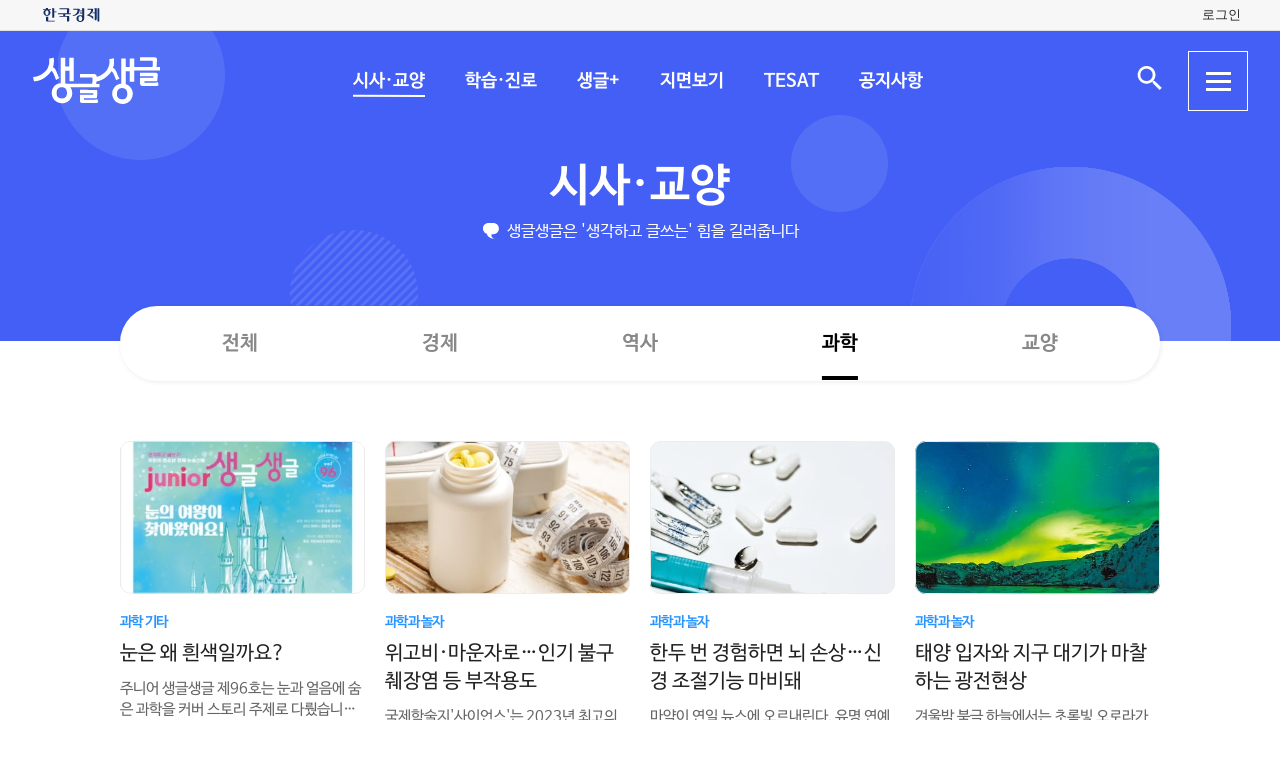

--- FILE ---
content_type: text/html; charset=UTF-8
request_url: https://sgsg.hankyung.com/sgnews/science?page=13
body_size: 51450
content:
<!DOCTYPE html>
<html lang="ko">
    <head>
        <meta charset="UTF-8">
        <title> | 생글생글</title>
        <meta name="viewport" content="width=device-width, initial-scale=1, maximum-scale=1">
        <meta http-equiv="X-UA-Compatible" content="IE=edge,chrome=1">
        <meta name="title" content="생글생글">
        <meta name="description" content="중고등학생을 위한 경제, 논술신문 생글생글">
        <meta name="author" content="생글생글">
        <meta property="og:title" id="meta_og_title" content="생글생글">
        <meta property="og:url" content="https://sgsg.hankyung.com/">
        <meta property="og:type" content="website">
        <meta property="og:image" id="meta_og_image" content="https://hkstatic.hankyung.com/img/sgsg/og-img-sgsg.jpg?v=1">
        <meta property="og:description" id="meta_og_description" content="중고등학생을 위한 경제, 논술신문 생글생글">
        <meta name="twitter:card" content="summary_large_image">
        <meta name="twitter:image" id="meta_twitter_image" content="https://hkstatic.hankyung.com/img/sgsg/og-img-sgsg.jpg?v=1">
    
        <link rel="shortcut icon" href="https://www.hankyung.com/favicon.ico">
        <link rel="stylesheet" href="https://hkstatic.hankyung.com/plugin/slick/slick.custom.css?v=202601201431">
        <link rel="stylesheet" href="https://hkstatic.hankyung.com/css/rel/sgsg/common-v2.css?v=202601201431">
    
        <script src="https://hkstatic.hankyung.com/plugin/jquery-1.12.4.min.js?v=202601201431"></script>
        <script src="https://hkstatic.hankyung.com/plugin/jquery.cookie.js?v=202601201431"></script>
        <script src="https://hkstatic.hankyung.com/plugin/slick/slick.min.js?v=202601201431"></script>
        
		<script type="text/javascript" src="https://hkstatic.hankyung.com/plugin/domain-replace/common.js?v=202601201431"></script>
		
        <script>
            var isMobile = "";
            var isMain = false;
            var depth1 = "sgnews";
            var depth2 = "science";
            var lnbTitle = "";
        </script>
        
        <script src="/js/hk_common.js?v=202601201431"></script>
        <script src="/js/common.js?v=202601201431"></script>
		
		<script src="/js/salesforce.js?v=202601201431" async></script>
        		
        <!-- Google Tag Manager -->
<script>(function(w,d,s,l,i){w[l]=w[l]||[];w[l].push({'gtm.start':
new Date().getTime(),event:'gtm.js'});var f=d.getElementsByTagName(s)[0],
j=d.createElement(s),dl=l!='dataLayer'?'&l='+l:'';j.async=true;j.src=
'https://www.googletagmanager.com/gtm.js?id='+i+dl;f.parentNode.insertBefore(j,f);
})(window,document,'script','dataLayer','GTM-N3S38B8');</script>
<!-- End Google Tag Manager -->
        <!--[if lt IE 9]>
            <script src="https://hkstatic.hankyung.com/plugin/html5.js?v=202601201431"></script>
            <script src="https://hkstatic.hankyung.com/plugin/respond.min.js?v=202601201431"></script>
        <![endif]-->
    </head>
<body>

    <div id="wrap" class="sub ">
        <div class="skip-navi">
            <a href="#contents">본문 바로가기</a>
        </div>

		<div class="top-util-area">
            <div class="top-util-inner">
								<div class="util-items lt">
                    <div class="item logo-area">
                        <a href="https://www.hankyung.com/" class="logo-hk">
                            <img src="https://static.hankyung.com/img/logo/logo-hk.svg" alt="한국경제">
                        </a>
                    </div>
                </div>
                <div class="util-items rt">
                    
                    <!-- 2024.08.28 주석 처리 -->
					<!-- <div class="item">
                        <a href="#" class="btn-my-pay" target="_blank">구독내역</a>
                    </div> -->
                    
					<div class="item zone-login">
						<a href="#" class="login-link btn-login"><span class="txt">로그인</span></a>
						<a href="javascript:void(0)" class="login-link btn-my-layer user-name" style="display:none;">내정보</a>
						
						<div class="layer-my">
                            <!-- <div class="user-info">
                                <div class="account-info">
                                    <p class="email">
										<span class="icon-mylogin"><span class="blind"></span></span>
										<span class="txt"></span>
									</p>
                                </div>
                                <div class="btns">
                                    <a href="#" class="btn-account">계정관리</a>
                                    <a href="#" class="btn-logout">로그아웃</a>
                                </div>
                            </div> -->
                            <!-- [2024.08.27] 회원레이어 로그인 후 스타일: 닷컴과 동일하게 ui 조정 -->
                            <div class="hk-user__layer">
                                <div class="layer-inner">
                                    <div class="hk-user__info after">
                                        <div class="info__mypages">
                                            <div class="my-item my-item-account">
                                                <a href="#" class="my-item__link btn-account">
                                                    <div class="my-item__icon account-email-icon">
                                                        <span class="icon-mylogin"><span class="blind"></span></span>
                                                    </div>
                                                    <div class="my-item__txt">
                                                        <p class="tit account-email txt"></p>
                                                        <p class="desc">계정관리</p>
                                                    </div>
                                                </a>
                                            </div>
                                            <div class="my-item my-item-subscribe">
                                                <a href="#" class="my-item__link btn-my-pay">
                                                    <div class="my-item__txt ">
                                                        <p class="tit">구독</p>
                                                        <p class="desc">유료 상품</p>
                                                    </div>
                                                </a>
                                            </div>
                                        </div>
                                        <div class="hk-user__links">
                                            <div class="item">
                                                <a href="#" class="logout-btn">로그아웃</a>
                                            </div>
                                            <div class="item">
                                                <a href="https://www.hankyung.com/help" class="item" rel="nofollow">고객센터</a>
                                            </div>
                                        </div>
                                    </div>
                                </div>
                                <button type="button" class="btn-close-layer">
                                    <span class="blind">회원 메뉴 닫기</span>
                                </button>  
                            </div>
                            <!-- // [2024.08.27] -->

                            <!-- <div class="hk-user__layer">
                                <div class="layer-inner">
                                    <div class="hk-user__info after">
                                        <div class="info__mypages">
                                            <div class="my-item my-item-account">
                                                <a href="#" class="my-item__link">
                                                    <div class="my-item__txt">
                                                        <p class="tit account-email">hankyung12345@hankyung.com</p>
                                                        <p class="desc">계정관리</p>
                                                    </div>
                                                </a>
                                            </div>
                                            <div class="my-item my-item-subscribe">
                                                <a href="#" class="my-item__link">
                                                    <div class="my-item__txt">
                                                        <p class="tit">마이구독</p>
                                                        <p class="desc">유료상품 관리</p>
                                                    </div>
                                                </a>
                                            </div>
                                        </div>
                                        <div class="hk-user__links">
                                            <div class="item">
                                                <a href="#">로그아웃</a>
                                            </div>
                                            <div class="item">
                                                <a href="https://www.hankyung.com/help" class="item" rel="nofollow">고객센터</a>
                                            </div>
                                        </div>
                                    </div>
                                </div>
                                <button type="button" class="btn-close-layer">
                                    <span class="blind">회원 메뉴 닫기</span>
                                </button>  
                            </div> -->
                        </div>
                    </div>
					
                </div>
				
				<script src="/js/login.js?v=20240320"></script>            </div>
        </div>

        <header class="header">
            <div class="inner">
                <div class="header-cont">
    <h1 class="logo"><a href="/" class="logo-sgsg"><span class="blind">생글생글</span></a></h1>
    <div class="gnb">
        <ul>
            <li data-id="sgnews"><a href="https://sgsg.hankyung.com/sgnews/allnews">시사·교양</a></li>
            <li data-id="sgguide"><a href="https://sgsg.hankyung.com/sgguide/allnews">학습·진로</a></li>
            <li data-id="sgplus"><a href="https://sgsg.hankyung.com/sgplus/report">생글+</a></li>
            <li data-id="paper"><a href="https://sgsg.hankyung.com/paper">지면보기</a></li>
            <li data-id="tesat"><a href="https://sgsg.hankyung.com/tesat">TESAT</a></li>
            <li data-id="board"><a href="https://sgsg.hankyung.com/board">공지사항</a></li>
        </ul>
    </div>
	
    <div class="search-area">
        <button class="btn-open-search"><span class="blind">검색 입력창 열기</span></button>
        <div class="layer-search">
            <form name="search" method="get" action="/search">
                <fieldset>
                    <legend>통합검색</legend>
                    <input type="text" name="query" placeholder="검색어를 입력해주세요" title="검색어 입력" class="inp-txt" autocomplete="off">
                    <button type="submit" class="btn-search"><span class="blind">검색</span></button>
                </fieldset>
            </form>
        </div>
    </div>

    <button type="button" class="btn-allmenu">
        <span class="blind">전체메뉴</span>
        <div class="line-area"><span class="bar"></span></div>
    </button>
    <div class="layer-allmenu">

        <div class="allmenu-inner">
            <!-- [D] 푸터 사이트맵과 마크업 동일 -->
            <div class="sitemap-menu">
                <div class="service-wrap">
                    <div class="sv-cate">
                        <strong class="sv-tit"><a href="https://sgsg.hankyung.com/sgnews/allnews">시사·교양</a></strong>
                        <ul class="sv-list">
                            <li><a href="https://sgsg.hankyung.com/sgnews/economy">경제</a></li>
                            <li><a href="https://sgsg.hankyung.com/sgnews/history">역사</a></li>
                            <li><a href="https://sgsg.hankyung.com/sgnews/science">과학</a></li>
                            <li><a href="https://sgsg.hankyung.com/sgnews/culture">교양</a></li>
                        </ul>
                    </div>
                    <div class="sv-cate">
                        <strong class="sv-tit"><a href="https://sgsg.hankyung.com/sgguide/allnews">학습·진로</a></strong>
                        <ul class="sv-list">
                            <li><a href="https://sgsg.hankyung.com/sgguide/enter">진학 길잡이</a></li>
                            <li><a href="https://sgsg.hankyung.com/sgguide/study">학습 길잡이</a></li>
                            <li><a href="https://sgsg.hankyung.com/sgguide/career">진로 길잡이</a></li>
                        </ul>
                    </div>
                    <div class="sv-cate">
                        <strong class="sv-tit"><a href="https://sgsg.hankyung.com/sgplus/report">생글+</a></strong>
                        <ul class="sv-list">
                            <li><a href="https://sgsg.hankyung.com/sgplus/report">생글기자</a></li>
                            <li><a href="https://sgsg.hankyung.com/sgplus/playeconomy">경제야 놀자</a></li>
                            <li><a href="https://sgsg.hankyung.com/sgplus/art73">7과 3의 예술</a></li>
                            <li><a href="https://sgsg.hankyung.com/sgplus/sudoku">스도쿠 여행</a></li>
                            <li><a href="https://sgsg.hankyung.com/sgplus/quiz">경제·금융 상식 퀴즈</a></li>
                        </ul>
                    </div>
                    <div class="sv-cate">
                        <strong class="sv-tit"><a href="https://sgsg.hankyung.com/tesat">TESAT</a></strong>
                        <ul class="sv-list">
                            <li><a href="https://sgsg.hankyung.com/tesat">TESAT 안내</a></li>
                            <li><a href="https://sgsg.hankyung.com/tesat/study">TESAT 공부하기</a></li>
                            <li><a href="https://www.tesat.or.kr/html.frm.junior.intro/outline.regular" target="_blank">주니어 테샛</a></li>
                        </ul>
                    </div>
                    <div class="sv-cate sv-tit-area">
                        <a href="https://sgsg.hankyung.com/paper">지면보기</a>
                        <a href="https://sgsg.hankyung.com/subscribe">구독신청</a>
                        <a href="https://sgsg.hankyung.com/board">공지사항</a>
                        <a href="https://www.hankyung.com/help/faq/sgsg?category_id=6" target="_blank">고객센터</a>
                    </div>
                </div>
            </div>
        </div>
        <button class="btn-close-allmenu"><span class="blind">전체메뉴 닫기</span></button>
    </div>
</div>

                <!-- GNB -->
                <div class="lnb">
    <div class="lnb-cont">
        <h2 class="lnb-tit">
            <a href=""></a>
        </h2>
        <p>생글생글은 '생각하고 글쓰는' 힘을 길러줍니다</p>
        <div class="lnb-menu" style="display:none;">
            <div class="inner-scroll">
                <ul class="lnb-list" data-id="sgnews" data-name="시사·교양" data-wrap="list-wrap" style="display:none;">
                    <li><a href="/sgnews/allnews">전체</a></li>
                    <li><a href="/sgnews/economy">경제</a></li>
                    <li><a href="/sgnews/history">역사</a></li>
                    <li><a href="/sgnews/science">과학</a></li>
                    <li><a href="/sgnews/culture">교양</a></li>
                </ul>
                <ul class="lnb-list" data-id="sgguide" data-name="학습·진로" data-wrap="learning-wrap" style="display:none;">
                    <li><a href="/sgguide/allnews">전체</a></li>
                    <li><a href="/sgguide/enter">진학 길잡이</a></li>
                    <li><a href="/sgguide/study">학습 길잡이</a></li>
                    <li><a href="/sgguide/career">진로 길잡이</a></li>
                </ul>
                <ul class="lnb-list" data-id="sgplus" data-name="생글+" data-wrap="resting-wrap" style="display:none;">
                    <li><a href="/sgplus/report">생글기자</a></li>
                    <li><a href="/sgplus/playeconomy">경제야 놀자</a></li>
                    <li><a href="/sgplus/art73">7과 3의 예술</a></li>
                    <li><a href="/sgplus/sudoku">스도쿠여행</a></li>
                    <li><a href="/sgplus/quiz">경제·금융 상식 퀴즈</a></li>
                </ul>
                <ul class="lnb-list" data-id="tesat" data-name="TESAT" data-wrap="tesat-wrap" style="display:none;">
                    <li><a href="/tesat">TESAT 안내</a></li>
                    <li><a href="/tesat/study">TESAT 공부하기</a></li>
                    <li><a href="http://www.tesat.or.kr/html.frm.junior.intro/outline.regular" target="_blank">주니어 테샛</a></li>
                </ul>
				<ul class="lnb-list" data-id="subscribe" data-name="구독신청" data-wrap="subs-wrap" style="display:none;">
                    <li><a href="/subscribe">구독신청</a></li>
                    <!--<li><a href="/subscribe/history">구독내역</a></li>-->
                </ul>
            </div>
        </div>
    </div>
</div>
<script>
    var path = "";

    if (depth2 == '') {
        path = '/'+depth1;
    } else {
        path = '/'+depth1+'/'+depth2;
    }
    
    var pageModule = location.pathname.split('/')[1];

    $(function(){
        var selectMenu = $('ul.lnb-list[data-id="'+depth1+'"]');

        if (selectMenu.length > 0) {
            
			if( selectMenu.data('id') != 'subscribe' )
			{
				$('.lnb-menu').show();
				selectMenu.show();
			}

            if (selectMenu.find('li > a[href="'+path+'"]').length > 0) {
                selectMenu.find('li > a[href="'+path+'"]').parents('li').addClass('on');
            } else {
                selectMenu.find('li:eq(0)').addClass('on');
            }

            // 메뉴 스크롤 위치 변경
            var scrollPosition = selectMenu.find('li.on').offset();
            $(".lnb-menu > .inner-scroll").scrollLeft(scrollPosition.left-50);

            $('h2.lnb-tit > a').text(selectMenu.data('name'));
            $('h2.lnb-tit > a').attr('href',selectMenu.find('li:eq(0) > a').attr('href'));
            
            if(pageModule != 'article') {
                // 메타태그 세팅
                
                document.title = selectMenu.data('name')+' | 생글생글';
                $('meta[name=title]').attr('content', selectMenu.data('name')+' | 생글생글');
                $('#meta_og_title').attr('content', selectMenu.data('name')+' | 생글생글');
            }
        } else {
            if (lnbTitle == '') lnbTitle = "생글생글";
            $('h2.lnb-tit > a').text(lnbTitle);
            $('h2.lnb-tit > a').attr('href', path);
            $('h3.cont-tit').show();
        }
        
        $('#wrap').addClass(selectMenu.data('wrap'));
        
        $('.gnb > ul > li[data-id="'+depth1+'"]').addClass('on');
    })
</script>                <!-- // GNB -->
            </div>
        </header>
        <main id="contents" class="contents">
<div class="inner">
                <h3 class="cont-tit" style="display:none;"></h3>
                
                <div class="news-list-box">
                    <ul class="news-list">
                        <li class="item ">
                            <div class="thumb">
                                <a href="https://sgsg.hankyung.com/article/2024011295001">
                                    <img src="https://img.hankyung.com/photo/202401/AA.35541849.3.jpg" alt="눈은 왜 흰색일까요?">
                                </a>
                            </div>
                            <div class="txt-cont">
                                <em class="subject-tit">과학 기타</em>
                                <h3 class="news-tit"><a href="https://sgsg.hankyung.com/article/2024011295001">눈은 왜 흰색일까요?</a></h3>
                                <p class="lead">주니어 생글생글 제96호는 눈과 얼음에 숨은 과학을 커버 스토리 주제로 다뤘습니다. 눈은 왜 흰색으로 보이는지, 얼음은 왜 미끄러운지 등 눈과 얼음에 얽힌 과학 원리를 일러스트와 함께 설명했습니다. 전 지구적으로 강설량이 줄고 있다는 소식과 그런 현상이 지구 생태계에 미칠 영향에 대해서도 살펴봤습니다. 내 꿈은 기업가에서는 세계적인 전기자동차 기업으로 떠오른 비야디(BYD) 창업자 왕촨푸를 소개했습니다.</p>
                                <!-- <span class="date">2024.01.15</span> -->
                            </div>
                        </li>
                        <li class="item ">
                            <div class="thumb">
                                <a href="https://sgsg.hankyung.com/article/2024010541421">
                                    <img src="https://img.hankyung.com/photo/202401/AA.35426808.3.jpg" alt=" 위고비·마운자로…인기 불구 췌장염 등 부작용도">
                                </a>
                            </div>
                            <div class="txt-cont">
                                <em class="subject-tit">과학과 놀자</em>
                                <h3 class="news-tit"><a href="https://sgsg.hankyung.com/article/2024010541421"> 위고비·마운자로…인기 불구 췌장염 등 부작용도</a></h3>
                                <p class="lead">국제학술지&#39;사이언스&#39;는 2023년 최고의 과학적 성과로 비만치료제를 꼽았다. 현대인을 괴롭히는 비만 치료의 획기적인 돌파구를 열었다는 평가다. 실제로 미국의 방송인 오프라 윈프리, 일론 머스크 테슬라 최고경영자(CEO) 등 유명인들이 비만치료제를 복용해 효과를 봤다는 것이 알려지면서 큰 화제가 되었다. 새 비만치료제는 어떤 효과가 있기에 품절 사태가 일어날 정도로 선풍적인 인기를 끌고 있는 걸까.비만의 의학적 정의는 지방이 과도하게 축적돼 건강에 악영향을 주는 상태다. 몸무게를 키의 제곱으로 나눠 계산하는 체질량지수(BMI)가 25 이상이면 과체중, 30 이상이면 비만이다. 비만은 단순히 체중이 증가한 상태가 아니라, 당뇨병과 고혈압, 고지혈증, 심혈관질환 등 만성질환의 주된 위험 요인이다. 이에 세계보건기구(WHO)는 1996년부터 비만을 질병으로 정의하고 있다. 문제는 아직 많은 사람이 비만이 &lsquo;질병&rsquo;이라고 인식하지 않고, &lsquo;치료&rsquo;의 대상으로 보고 있지 않다는 것이다. 게다가 전 세계적으로 성인과 어린이 모두에서 비만 환자가 계속 증가하고 있다. &lsquo;세계비만연맹&rsquo;은 이대로라면 2035년에는 세계 인구의 절반 이상이 과체중 또는 비만이 될 것이라고 경고했다.비만은 식사와 운동, 생활 습관 교정 등의 방법으로 치료하고 있지만, 이것만으로는 충분하지 않은 경우 약물치료를 진행한다. 현재 개발된 비만치료제는 크게 세 가지가 있다. 우선 배고픔을 덜 느끼게 하거나, 포만감을 높이는 신경전달물질이나 호르몬의 작용을 높여 식욕을 억제해 음식을 적게 섭취하도록 하는 식욕억제제가 있다. 지방분해효소를 억제해 지방의 소화와 흡수를 줄여 몸 밖으로</p>
                                <!-- <span class="date">2024.01.08</span> -->
                            </div>
                        </li>
                        <li class="item ">
                            <div class="thumb">
                                <a href="https://sgsg.hankyung.com/article/2023122246981">
                                    <img src="https://img.hankyung.com/photo/202312/AA.35359408.3.jpg" alt=" 한두 번 경험하면 뇌 손상…신경 조절기능 마비돼">
                                </a>
                            </div>
                            <div class="txt-cont">
                                <em class="subject-tit">과학과 놀자</em>
                                <h3 class="news-tit"><a href="https://sgsg.hankyung.com/article/2023122246981"> 한두 번 경험하면 뇌 손상…신경 조절기능 마비돼</a></h3>
                                <p class="lead">마약이 연일 뉴스에 오르내린다. 유명 연예인이 상습적으로 마약을 투약했다는 소식부터 대량의 마약이 밀수입됐다거나 마약에 취한 운전자가 도로를 위험하게 달리다 검거됐다, 청소년이 마약 위험에 노출됐다는 소식까지. 마약이 연령, 지역을 가리지 않고 점점 광범위하게 퍼지고 있다.&lsquo;마약&rsquo;이라는 이름으로 한데 묶여 불리고 있지만 그 종류는 다양하다. 각각 중독성, 남용 피해, 작용 시간, 투여 방법 등이 다른데, 일단 법의 처벌 수위에 따라 크게 마약, 향정신성의약품, 대마 등 세 종류로 나눌 수 있다. 먼저 &lsquo;마약&rsquo;에는 아편, 모르핀, 헤로인, 코카인 같은 천연 마약과 메사돈, 염산페티딘 같은 합성 마약이 속한다. 또 흔히 &lsquo;향정&rsquo;이라고 줄여서 부르는 향정신성의약품은 본래 환자 치료 목적으로 사용됐으나 중독성이 있어 규제하는 약물로 필로폰(메스암페타민), LSD, 메스칼린 등이 있다. 마지막으로 대마에는 대마초와 이를 압축한 해시시가 속해 있다.마약을 투여하면 중추신경계가 흥분되거나 억제된다. 그 중심에는 사랑에 빠지거나 도박, 게임을 할 때 분비되는 호르몬인 &lsquo;도파민&rsquo;이 있다. 도파민은 신경전달물질로 뉴런(뇌신경 세포)에서 분비되면 뉴런 사이의 공간인 시냅스를 지나 다른 뉴런으로 이동한다. 이때 분비된 뉴런이 적정량을 넘으면 도파민 운반체들이 시냅스에 있는 도파민을 제거해 알아서 적정량을 조절한다.한데 마약은 이 조절 기능을 마비시킨다. 한 예로 코카인은 도파민 운반체의 활동을 방해해 지나치게 많은 양의 도파민이 시냅스에 그대로 잔류하게 한다. 그 결과 시냅스의 도파민 농도가 급격히 증가하고 근처의 뉴런을 자극해 계속</p>
                                <!-- <span class="date">2023.12.25</span> -->
                            </div>
                        </li>
                        <li class="item ">
                            <div class="thumb">
                                <a href="https://sgsg.hankyung.com/article/2023121582761">
                                    <img src="https://img.hankyung.com/photo/202312/AA.35300224.3.jpg" alt=" 태양 입자와 지구 대기가 마찰하는 광전현상">
                                </a>
                            </div>
                            <div class="txt-cont">
                                <em class="subject-tit">과학과 놀자</em>
                                <h3 class="news-tit"><a href="https://sgsg.hankyung.com/article/2023121582761"> 태양 입자와 지구 대기가 마찰하는 광전현상</a></h3>
                                <p class="lead">겨울밤 북극 하늘에서는 초록빛 오로라가 피어난다. 오로라는 로마 신화에서 매일 아침 태양의 도래를 알리는 새벽의 여신 &#39;아우로라&#39; 이름에서 유래했다. 새벽의 여신이 여는 하늘의 문이라 불리는 이유다. 그러나 실상을 안다면 결코 아름답게만 보이진 않을 것이다. 강렬한 오로라의 출현은 자연이 선사하는 낭만의 순간이지만, 동시에 통신장비 혼란을 알리는 경고 메시지이기도 하다.오로라는 태양풍과 지구 자기장의 합작으로 탄생한다. 태양에서 &lsquo;플레어&rsquo;, &lsquo;코로나 질량 방출&rsquo; 같은 폭발이 일어나면 그 여파로 태양에서 전기를 띤 입자(하전입자)들이 초속 450km로 분출된다. 이를 태양풍이라 한다. 강력한 태양풍은 수소폭탄 1억 개의 위력을 지닌 것으로 알려져 있다.다행히 지구에는 자기장이 있어 태양풍으로부터 보호한다. 그러나 강력한 태양풍은 지구 자기장을 강타해 지자기 폭풍을 일으키며 일시적으로 지구 자기권에 혼란을 주기도 한다. 이때 태양풍의 하전입자 일부는 지구 자기권으로 들어온다. 지구 자기장을 따라 자기력선이 모이는 극지방의 대기로 빨려 들어간 하전입자들은 대기 상층부에서 산소, 질소 분자와 충돌하면서 빛을 방출한다. 즉 태양에서 만들어진 하전입자와 지구 대기가 마찰하며 나타나는 광전 현상이 바로 오로라다.일반적으로 안정적인 원자나 분자가 흥분하면 다른 원자나 분자로 에너지를 전달해 불안정한 상태를 해소한다. 그러나 지구 대기 상층부는 공기가 희박해 들뜬 상태가 돼도 주변에 에너지를 전달할 곳이 거의 없다. 이 때문에 대기 상층부의 원자는 하전입자와 충돌해 들뜬 상태가 되면 충돌로 얻은 에너지를 오랜 시간에 걸쳐 천</p>
                                <!-- <span class="date">2023.12.18</span> -->
                            </div>
                        </li>
                    </ul>
                </div>

                <div class="news-list-box">
                    <ul class="news-list">
                        <li class="item ">
                            <div class="thumb">
                                <a href="https://sgsg.hankyung.com/article/2023120830471">
                                    <img src="https://img.hankyung.com/photo/202312/AA.35249045.3.jpg" alt=" 매운맛은 미각 아닌 온도·통증이 혼합된 감각">
                                </a>
                            </div>


                            <div class="txt-cont">
                                <em class="subject-tit">과학과 놀자</em>
                                <h3 class="news-tit"><a href="https://sgsg.hankyung.com/article/2023120830471"> 매운맛은 미각 아닌 온도·통증이 혼합된 감각</a></h3>
                                <p class="lead">지난 10월 기네스 세계기록(Guinness World Records)은 고추 품종 중 하나인 &#39;페퍼X&#39;가 세계에서 가장 매운 고추에 등극했다고 공식 발표했다. 페퍼X를 개발한 사람은 미국 퍼커버트 페퍼 컴퍼니 설립자인 에드 커리다. 그는 페퍼X 이전 매운 고추 챔피언이었던 품종 &#39;캐롤라이나 리퍼&#39;를 만든 인물로, 자신이 세운 기록을 스스로 경신했다.기네스 세계기록에 따르면 페퍼X의 스코빌지수는 269만3000SHU다. 이는 캐롤라이나 리퍼 맵기(164만 SHU) 1.6배 수준이다. 미각은 액체 상태의 화학물질이 혀 등의 미각 수용체를 자극했을 때 생긴 &lsquo;맛 정보&rsquo;가 신경계를 통해 대뇌에 전달되는 과정이다. 사람이 느낄 수 있는 맛은 수백 가지이지만, 혀가 느끼는 순수한 맛은 단맛, 쓴맛, 신맛, 짠맛, 감칠맛 등 다섯 가지다. 우리가 흔히 말하는 &lsquo;매운맛&rsquo;은 포함지 않는다. 이유가 뭘까. 매운맛과 관련된 화학물질이 미각 수용체가 아닌 온도나 통증을 감지하는 수용체 TRPV1에 붙기 때문이다. 매운 음식을 먹으면 덥거나 얼얼함을 느끼는 게 증거다. 결국 매운맛은 맛이라기보다 혀가 뜨거움과 차가움 그리고 아픔을 느끼는 감각을 일컫는다.매운맛이 온도와 통증이 섞인 감각이라는 사실은 미국 샌프란시스코 캘리포니아대 데이비드 줄리어스 교수가 밝혀냈다. 줄리어스 교수는 TRPV1 수용체가 제거된 생쥐들이 그렇지 않은 쥐보다 뜨거운 물에 둔감하게 반응한다는 실험 결과를 토대로 당시 통증만 감지한다고 알려졌던 TRPV1 수용체가 온도 감지에도 관여한다는 사실을 발견했다. 더불어 TRPV1 수용체는 주변 온도가 대략 42℃를 넘었을 때 활성화된다는 것도 알아냈다. 줄리어스 교수는 1997년 이 연구 결과를 국제</p>
                                <!-- <span class="date">2023.12.11</span> -->
                            </div>
                        </li>
                        <li class="item ">
                            <div class="thumb">
                                <a href="https://sgsg.hankyung.com/article/2023120172491">
                                    <img src="https://img.hankyung.com/photo/202312/AA.35176886.3.jpg" alt=" 시럽 수분 5% 미만·비결정 상태 유지해야">
                                </a>
                            </div>


                            <div class="txt-cont">
                                <em class="subject-tit">과학과 놀자</em>
                                <h3 class="news-tit"><a href="https://sgsg.hankyung.com/article/2023120172491"> 시럽 수분 5% 미만·비결정 상태 유지해야</a></h3>
                                <p class="lead">간식 탕후루 인기가 전국을 휩쓸고 있다. 중국어로 &#39;설탕 박&#39;을 의미하는 탕후루는 작은 과일을 꼬치에 꿴 뒤 설탕물을 입혀 만든다. 한입 베어 물면 설탕 코팅이 바사삭 부서지며 내는 과자 같은 느낌과 과일 과육의 부드러운 식감이 독특해 입맛을 자극한다.과일에 설탕을 코팅한 것이 전부라 아주 단순한 음식이라고 생각할 수 있지만, 조금만 들여다보면 탕후루는 과학적 원리로 정교하게 만들어진 결과물이다.탕후루의 재료는 꼬치에 꿸 과일과 겉면을 감쌀 설탕, 그리고 약간의 물이 전부다. 재료만큼 만드는 방법도 간단한데, 물과 설탕을 각각 1:2 비율로 섞은 후 열을 가해 녹이고 과일을 코팅하면 된다. 이 중에서 가장 중요한 단계는 설탕 녹이기, 즉 시럽 만들기다. 정교한 설정이 필요한 단계로, 탕후루 만들기의 성공 여부가 이때 결정된다고 해도 과언이 아니다.설탕 시럽을 만들 때는 우선 온도를 꼭 맞춰야 한다. 이 시럽의 온도는 130~160℃ 이내가 가장 적당하며, 이 온도는 수분함유량과 관련이 있다. 물의 끓는점은 100℃이므로 설탕 시럽을 100℃까지 가열하면 수분이 증발하기 시작하는데, 130℃는 수분이 전체의 5% 이하로 떨어지는 지점이다. 만약 수분이 5% 이상이면 끈적끈적한 형태가 되어 탕후루의 바삭한 식감을 만들 수 없다. 반면 170℃까지 가열하면 설탕 시럽이 너무 딱딱해져 과일 표면에 매끄럽게 입힐 수 없다.집에서 탕후루를 만들고 싶은데 온도계가 없다면 시럽이 노랗게 변하기 시작할 때를 포착하면 된다. 설탕 구조가 깨지면서 &lsquo;캐러멜화&rsquo;가 되는 것인데, 이 반응은 약 150~160℃에서 일어난다. 과일을 코팅하기 전 차가운 물을 시럽에 넣어보는 것도 좋은 방법이다.</p>
                                <!-- <span class="date">2023.12.04</span> -->
                            </div>
                        </li>
                        <li class="item ">
                            <div class="thumb">
                                <a href="https://sgsg.hankyung.com/article/2023112406091">
                                    <img src="https://img.hankyung.com/photo/202311/AA.35117128.3.jpg" alt=" 흡혈 없이 150일 생존…50℃ 이상 열에 약해">
                                </a>
                            </div>


                            <div class="txt-cont">
                                <em class="subject-tit">과학과 놀자</em>
                                <h3 class="news-tit"><a href="https://sgsg.hankyung.com/article/2023112406091"> 흡혈 없이 150일 생존…50℃ 이상 열에 약해</a></h3>
                                <p class="lead">요즘 최고의 화두는 빈대다. 전국 곳곳에서 빈대를 발견했다는 제보가 이어지면서, 빈대를 두려워하는 이른바 &#39;빈대 포비아(phobia)&#39;가 확산되고 있다. 조짐이 심상치 않다. 최근 몇 년간 뉴욕&middot;홍콩 등 주요 도시에서 빈대 개체수가 급격하게 늘었고, 지난가을 무렵엔 프랑스 파리를 습격해 사람들을 큰 혼란에 빠뜨렸기 때문이다. 우리 주변에 바짝 가까워진 빈대, 만약 발견한다면 어떻게 해야 할까.빈대 퇴치에 가장 먼저 떠오른 방법은 역시 살충제다. 모기나 바퀴벌레를 발견했을 때에도 가장 먼저 찾는 것이 퇴치제니까 말이다. 살충제 중 DDT는 빈대를 죽이는 데 효과적인 것으로 알려졌다.DDT가 처음 등장한 것은 1939년의 일이다. 스위스의 화학자 파울 헤르만 뮐러가 DDT라는 물질에 살충 작용이 있다는 사실을 처음 알아냈다. DDT는 디클로로디페닐트리클로에탄(dichlorodiphenyltrichloroethane)의 약자로, 유기염소계 살충제로 분류된다. 색깔과 냄새가 없다는 게 특징이다.무엇보다 곤충을 죽이는 &lsquo;살충&rsquo; 효과가 뛰어나다. 곤충을 향해 DDT를 뿌리면, 즉시 독성이 나타난다. 몸에 닿기만 해도 죽는 것이다. 곤충은 물에 젖지 않도록 표면에 얇은 지방층이 덮여 있다. DDT는 지방에 잘 녹는 성질이라 곤충의 몸에 닿는 순간 지방층을 통해 몸속으로 빠르게 흡수된다. 이후 신경세포에 있는 나트륨이온의 흐름을 방해해 신경을 마비시키는 원리다. DDT 이전에 사용한 살충제들은 해충이 먹어야 그 효과가 나타났다. 그 때문에 살충제를 뿌리고도 실제 살충 효과가 나타나기까지 시간이 걸렸는데, 그에 비하면 DDT는 그 속도가 확연이 빠른 만큼 획기적인 제품이었다. DDT는 가격이 저렴해 많이 사용하기 시</p>
                                <!-- <span class="date">2023.11.27</span> -->
                            </div>
                        </li>
                        <li class="item ">
                            <div class="thumb">
                                <a href="https://sgsg.hankyung.com/article/2023111740761">
                                    <img src="https://img.hankyung.com/photo/202311/AA.35053278.3.jpg" alt=" 우주 탄생 비밀 기대했지만 생성 즉시 사라져">
                                </a>
                            </div>


                            <div class="txt-cont">
                                <em class="subject-tit">과학과 놀자</em>
                                <h3 class="news-tit"><a href="https://sgsg.hankyung.com/article/2023111740761"> 우주 탄생 비밀 기대했지만 생성 즉시 사라져</a></h3>
                                <p class="lead">국제연구팀이 희귀 동위원소 &lsquo;산소-28&rsquo;을 처음으로 관측했다. 동시에 기존 통설을 뒤집는 동위원소의 성질을 밝혀냈다. 물리학자들은 산소-28을 안정성이 높은 동위원소로 예측해왔는데, 실험 결과 산소-28은 생성 즉시 붕괴되며 불안정한 모습을 보였다. 이번 연구 결과로 기존 물리학 이론에 수정이 필요할지도 모른다.원소의 원자핵은 양성자와 중성자로 이뤄져 있다. 양성자 수는 원소 번호와 화학적 성질을 결정한다. 중성자 수는 원소마다 다를 수 있으며, 중성자 수가 많을수록 질량이 크다. 이때 원소 번호가 같지만, 중성자 수가 다른 쌍둥이 원소를 두고 &lsquo;동위원소&rsquo;라 한다. 이제껏 밝혀진 원소는 118개, 동위원소는 3000여 개다. 가령 모든 산소는 양성자 수가 8개지만, 중성자 수는 4~18개로 다양하다. 이 중 자연 상태에 존재하는 안정 동위원소는 중성자 수가 각각 8, 9, 10개인 산소-16, 산소-17, 산소-18 등 세 가지다. 안정 동위원소는 방사성 붕괴를 하지 않는 안정한 동위원소라는 의미다.이런 동위원소 중에는 희귀 동위원소라 불리는 것들이 있다. 이름 그대로 희귀하거나 수명이 짧아 아직 발견되지 않은 동위원소다. 우주의 탄생 과정에서 매우 짧은 순간에 나타났다 사라져 지구상에 극소량 남아 있거나 존재하지 않는 경우가 대부분이라 주로 인공적으로 만들어낸다. 희귀 동위원소의 발견은 우주의 생성과 진화 과정의 실마리를 찾을 데 도움 될 것으로 기대된다. 하지만 대부분 안정성이 낮아 빠르게 붕괴해버리기 때문에 관측이 매우 어렵다.그러던 지난 8월 30일, 희귀 동위원소 &lsquo;산소-28&rsquo;을 처음 발견했다는 연구 결과가 국제학술지 &lt;네이처&gt;에 실렸다. 곤도 요스케</p>
                                <!-- <span class="date">2023.11.20</span> -->
                            </div>
                        </li>
                    </ul>
                </div>

                <!-- 페이지번호 10번 넘어가면 처음,이전 버튼 노출 / 900px이하일 때 페이지번호 5까지 노출 -->
                <div class="paging">
                    <a href="https://sgsg.hankyung.com/sgnews/science?page=1" class="btn-prev-page first"><span class="blind">처음</span></a>
                    <a href="https://sgsg.hankyung.com/sgnews/science?page=10" class="btn-prev-page"><span class="blind">이전</span></a>
                        <a href="https://sgsg.hankyung.com/sgnews/science?page=11">11</a>
                        <a href="https://sgsg.hankyung.com/sgnews/science?page=12">12</a>
                        <strong>13</strong>
                        <a href="https://sgsg.hankyung.com/sgnews/science?page=14">14</a>
                        <a href="https://sgsg.hankyung.com/sgnews/science?page=15">15</a>
                        <a href="https://sgsg.hankyung.com/sgnews/science?page=16">16</a>
                        <a href="https://sgsg.hankyung.com/sgnews/science?page=17">17</a>
                        <a href="https://sgsg.hankyung.com/sgnews/science?page=18">18</a>
                        <a href="https://sgsg.hankyung.com/sgnews/science?page=19">19</a>
                        <a href="https://sgsg.hankyung.com/sgnews/science?page=20">20</a>
                    <a href="https://sgsg.hankyung.com/sgnews/science?page=21" class="btn-next-page"><span class="blind">다음</span></a>
                    <a href="https://sgsg.hankyung.com/sgnews/science?page=92" class="btn-next-page last"><span class="blind">마지막</span></a>
                </div>
            </div>
        </main>

        <footer class="footer">
    <div class="inner">
        <div class="foot-top">
            <strong class="foot-tit">생글생글</strong>
            <div class="sitemap-menu">
                <div class="service-wrap">
                    <div class="sv-cate">
                        <strong class="sv-tit"><a href="https://sgsg.hankyung.com/sgnews/allnews">시사·교양</a></strong>
                        <ul class="sv-list">
                            <li><a href="https://sgsg.hankyung.com/sgnews/economy">경제</a> </li>
                            <li><a href="https://sgsg.hankyung.com/sgnews/history">역사</a></li>
                            <li><a href="https://sgsg.hankyung.com/sgnews/science">과학</a></li>
                            <li><a href="https://sgsg.hankyung.com/sgnews/culture">교양</a></li>
                        </ul>
                    </div>
                    <div class="sv-cate">
                        <strong class="sv-tit"><a href="https://sgsg.hankyung.com/sgguide/allnews">학습·진로</a></strong>
                        <ul class="sv-list">
                            <li><a href="https://sgsg.hankyung.com/sgguide/enter">진학 길잡이</a></li>
                            <li><a href="https://sgsg.hankyung.com/sgguide/study">학습 길잡이</a></li>
                            <li><a href="https://sgsg.hankyung.com/sgguide/career">진로 길잡이</a></li>
                        </ul>
                    </div>
                    <div class="sv-cate">
                        <strong class="sv-tit"><a href="https://sgsg.hankyung.com/sgplus/report">생글+</a></strong>
                        <ul class="sv-list">
                            <li><a href="https://sgsg.hankyung.com/sgplus/report">생글기자</a></li>
                            <li><a href="https://sgsg.hankyung.com/sgplus/playeconomy">경제야 놀자</a></li>
                            <li><a href="https://sgsg.hankyung.com/sgplus/art73">7과 3의 예술</a></li>
                            <li><a href="https://sgsg.hankyung.com/sgplus/sudoku">스도쿠 여행</a></li>
                            <li><a href="https://sgsg.hankyung.com/sgplus/quiz">경제·금융 상식 퀴즈</a></li>
                        </ul>
                    </div>
                    <div class="sv-cate">
                        <strong class="sv-tit"><a href="https://sgsg.hankyung.com/tesat">TESAT</a></strong>
                        <ul class="sv-list">
                            <li><a href="https://sgsg.hankyung.com/tesat">TESAT 안내</a></li>
                            <li><a href="https://sgsg.hankyung.com/tesat/study">TESAT 공부하기</a></li>
                            <li><a href="http://www.tesat.or.kr/html.frm.junior.intro/outline.regular" target="_blank" rel="nofollow">주니어 테샛</a></li>
                        </ul>
                    </div>
                    <!-- <div class="sv-cate">
                        <strong class="sv-tit"><a href="https://sgsg.hankyung.com/sgplus/playeconomy">생글 추천 콘텐츠</a></strong>
                        <ul class="sv-list">
                            <li><a href="https://sgsg.hankyung.com/sgplus/playeconomy">경제야 놀자</a></li>
                            <li><a href="https://sgsg.hankyung.com/sgplus/art73">7과 3의 예술</a></li>
                            <li><a href="https://sgsg.hankyung.com/sgplus/ten01">우빈의 리듬파워</a></li>
                            <li><a href="https://sgsg.hankyung.com/sgplus/ten02">김지원의 인서트</a></li>
                            <li><a href="https://sgsg.hankyung.com/sgplus/ten03">노규민의 영화人싸</a></li>
                        </ul>
                    </div> -->
                    <div class="sv-cate">
                        <strong class="sv-tit"><a href="https://sgsg.hankyung.com/paper">지면보기</a></strong>
                        <ul class="sv-list">
                            <li><a href="https://sgsg.hankyung.com/subscribe"><strong class="sv-tit">구독신청</strong></a></li>
                            <li><a href="https://sgsg.hankyung.com/board"><strong class="sv-tit">공지사항</strong></a></li>
                            <li><a href="https://www.hankyung.com/help/faq/sgsg?category_id=6" target="_blank" rel="nofollow"><strong class="sv-tit">고객센터</strong></a></li>
                            <!-- <li><a href="https://www.hankyung.com/help/qna" target="_blank" rel="nofollow"><strong class="sv-tit">1:1 문의</strong></a></li> -->
                        </ul>
                    </div>
                </div>
            </div>
        </div>
        <div class="foot-cont">
            <a href="https://company.hankyung.com/ked/" target="_blank" rel="nofollow">회사소개</a>
            <a href="https://www.hankyung.com/help/ethics" target="_blank" rel="nofollow">기자윤리강령</a>
            <a href="https://www.hankyung.com/help/policy?category=%EA%B0%9C%EC%9D%B8%EC%A0%95%EB%B3%B4%EC%B2%98%EB%A6%AC%EB%B0%A9%EC%B9%A8" target="_blank" rel="nofollow"><strong>개인정보처리방침</strong></a>
            <a href="https://www.hankyung.com/help/policy?category=%EC%9D%B4%EC%9A%A9%EC%95%BD%EA%B4%80" target="_blank" rel="nofollow">서비스이용약관</a>
            <a href="https://sgsg.hankyung.com/sitemap">사이트맵</a>
            <a href="https://www.hankyung.com/help/faq/sgsg?category_id=6" target="_blank" rel="nofollow">고객센터</a>
            <!-- <a href="https://www.hankyung.com/help/qna" target="_blank" rel="nofollow">1:1 문의</a> -->
            <span>문의전화: <a href="tel:02-360-4069">02-360-4069</a></span>
        </div>
        <address>주소: 04505 서울시 중구 청파로 463 한국경제신문사 3층 경제교육연구소</address>
        <div class="foot-cont">
            <span>발행인: 김정호 │ 편집인: 박수진</span>
            <span>이메일: <a href="mailto:nie@hankyung.com">nie@hankyung.com</a></span>
            <span>사업자등록번호: 110-81-07390</span>
            <span>통신판매업신고번호: 중구 02559</span>
        </div>
        <div class="foot-cont family-site">
            <span>한국경제 Family</span>
            <a href="https://www.hankyung.com/" target="_blank" rel="nofollow">한국경제신문</a>
            <a href="https://www.wowtv.co.kr/" target="_blank" rel="nofollow">한국경제 TV</a>
            <a href="https://magazine.hankyung.com/" target="_blank" rel="nofollow">한국경제매거진</a>
            <a href="http://bp.hankyung.com/" target="_blank" rel="nofollow">BOOK</a>
            <a href="https://tenasia.hankyung.com/" target="_blank" rel="nofollow">텐아시아</a>
            <a href="https://www.kedglobal.com/" target="_blank" rel="nofollow">KED Global</a>
        </div>
        <p class="copyright">Copyright 한국경제신문. All rights reserved.</p>
    </div>
</footer>
    </div>
</body>
</html>

--- FILE ---
content_type: text/css
request_url: https://hkstatic.hankyung.com/css/rel/sgsg/common-v2.css?v=202601201431
body_size: 136372
content:
@charset "UTF-8";
@import url('https://static.hankyung.com/fonts/NanumBarunGothic/NanumBarunGothic.css');

/* reset */
html,body {-webkit-text-size-adjust:none}
body,div,span,em,strong,select,section,article,nav,footer,header,address,caption,figure,figcaption,dl,dt,dd,ul,ol,li,h1,h2,h3,h4,h5,h6,form,fieldset,p,textarea,input,button,tr,th,td,table {margin:0; padding:0}
body, button, input, select, option, textarea, table, th, td {color:#222; font-size:14px; font-family:'NanumBarunGothic','Apple SD Gothic Neo','AppleGothic','Droid Sans fallback',sans-serif}
h1,h2,h3,h4,h5,h6 {font-size:100%}
ol,ul,li {list-style-type:none}
h1,h2,h3,h4,h5,h6,ol,ul,li,strong,.search-sort > a,[class^="btn-"], .paper-slide .paper-cont .page, .archive-day dt, .layer-allmenu .sitemap-menu .sv-cate.sv-tit-area > a, .layer-files .file-item, .board-list .board-head .col, .basic-tbl thead th, .inp-address .btn-line.small, .guide-area .guide-tit {transform:rotate(0.03deg)}
img,fieldset, iframe {border:0 none; vertical-align:top}
img {max-width:100%}
input,button,select,textarea,label {vertical-align:middle; resize:none; outline:none}
input,textarea {-webkit-appearance:none; -webkit-border-radius:0}
input[type="checkbox"] {-webkit-appearance:checkbox}
input[type="radio"] {-webkit-appearance:radio; -webkit-border-radius:10px}
input[type="button"], input[type="submit"], input[type="reset"] {cursor:pointer}
button {border:0 none; background:transparent; cursor:pointer}
i,em,address,optgroup {font-style:normal}
hr {display:none}
table {border-collapse:collapse; border-spacing:0}
header, footer, section, article, aside, nav, hgroup, details, menu, figure, figcaption {display:block}
legend, .blind {position:absolute; width:1px; height:1px; margin:-1px; padding:0; border:none; overflow:hidden; clip:rect(0 0 0 0); color:transparent}
caption {width:0; height:0; overflow:hidden; color:transparent; text-indent:-9999px}
a {color:#222; text-decoration:none}
a:hover {text-decoration:underline}
.bold {font-weight:700}

/* skip-navi */
.skip-navi a {display:block; height:0; margin:0 auto; overflow:hidden; font-size:0; text-align:center; background:#142c67; color:#fff}
.skip-navi a:hover, .skip-navi a:active, .skip-navi a:focus {height:30px; font-size:15px; line-height:30px}

/* global */
.txt-en,
.txt-num {letter-spacing:0}
.txt-ct {text-align:center}
a[class^="btn-"],
button[class^="btn-"] {display:inline-block}

.header .is-pc {display:none}
.header .is-mobile {display:block}

/* 브라우저 지원 안내(lte IE9) */
.browser-support-info {background:#d9d9d9}
.browser-support-info .layout-inner {position:relative; max-width:1155px; margin:0 auto;  padding:12px 60px 12px 20px}
.browser-support-info .info-txt, .browser-support-info .browser-list{display:inline-block; vertical-align:middle;}
.browser-support-info .info-txt {color:#000; font-size:15px; line-height:24px}
.browser-support-info .browser-list {margin:10px 0; overflow:hidden}
.browser-support-info .browser-list > a {float:left; width:42px; height:40px}
.browser-support-info .browser-list > a + a {margin-left:30px}
.browser-support-info .layout-inner::after {content:''; display:block; clear:both}
.browser-support-info .btn-close-info {position:absolute; top:29px; right:20px; width:30px; height:30px}
.browser-support-info .btn-close-info::before,
.browser-support-info .btn-close-info::after {content:''; display:inline-block; width:1px; height:26px; background:#000}
.browser-support-info .btn-close-info::before {transform:rotate(45deg)}
.browser-support-info .btn-close-info::after {transform:rotate(-45deg)}

/* 스프라이트 이미지 */
/* .main .logo::before, */
.header .btn-open-search,
.header .btn-search,
.login-area .login-link,
.section-login::before,
.main-tit a::before, .main-tit span::before,
.slide-status .btn-pause::before,
.lnb .lnb-cont p::before,
.author-wrap .thumb.no-thumb::before,
.author-wrap .author-email::before,
.article-util [class^="btn-"]::before,
.article-util .share-list li a::before,
.article-util .share-list li button::before,
.article-util .font-list li button::before,
.paper-list .btn-pdf::before,
.contact-info .tel::before,
.board-list .icon-file,
.file-area .btn-file::before,
.inp-search .btn-search::before,
.btn-receipt,
.subs-fail-wrap .fail-txt::before,
.contact-cont .contact-tit::before,
.figure-img .btn-img-big,
.ico-video,
.sgsg-notice dd a::before,
.board-list .board-row .col.num .ico-fix {
    background-image:url('https://static.hankyung.com/img/sgsg/common/spr-icon-211119.svg?v=2112271330');
    background-repeat:no-repeat;
}

/* 로그인 */
.section-login {display:flex; align-items:center; justify-content:space-between; height:45px; box-sizing:border-box}
.section-login::before {flex:0 0 auto; content:''; display:inline-block; width:30px; height:28px; margin-left:-2px; margin-right:5px; background-position:-297px -42px; transform:scale(0.7)}
.section-login[class*="social-"]::before {flex:0 0 auto; content:''; display:inline-block; width:22px; height:22px; margin-left:0; margin-right:10px; background-image:url('https://static.hankyung.com/img/www/m/common/2021/spr-common-20210625-2.svg'); background-repeat:no-repeat; transform:translateY(-2px)}
.section-login.social-apple::before {background-position:-370px -115px}
.section-login.social-google::before {background-position:-339px -113px}
.section-login.social-kakao::before {background-position:-305px -114px}
.section-login.social-naver::before {background-position:-407px -111px}
.section-login.social-facebook::before {background-position:-233px -115px}
.section-login > .link-user {flex:1 0 auto; font-size:15px}

/* 회원 아이콘 */
.icon-myinfo::before {content:''; display:inline-block; width:12px; height:12px; margin-right:4px; background:url('https://static.hankyung.com/img/common/icon/icon-myinfo.svg') no-repeat 50% 50%/contain}
[class^="icon-mylogin-"] {display:inline-block; width:24px; height:24px; border-radius:25rem; background-repeat:no-repeat; background-position:50% 50%; background-size:contain; vertical-align:middle}	
.icon-mylogin-email {background:#142c67 url('https://static.hankyung.com/img/logo/logo-short-hk-w.svg') no-repeat 3px 50%/17px 9px}
.icon-mylogin-kakao {background-image:url('https://static.hankyung.com/img/common/icon/social/icon-cir-kakao.svg')}
.icon-mylogin-naver {background-image:url('https://static.hankyung.com/img/common/icon/social/icon-cir-naver.svg')}
.icon-mylogin-apple {background-image:url('https://static.hankyung.com/img/common/icon/social/icon-cir-apple.svg')}
.icon-mylogin-google {background-image:url('https://static.hankyung.com/img/common/icon/social/icon-cir-google.svg')}
.layer-my {font-family:'맑은 고딕','Malgun Gothic',AppleSDGothicNeo-Light,HelveticaNeue-Light,'나눔고딕',NanumGothic,'돋움',Dotum,sans-serif}
.layer-my .user-info .btns {margin-top: 20px}
.layer-my .user-info .btns [class^="btn-"] {display: inline-block; width: 90px; height: 35px; margin: 3px; border: 1px solid #c3c3c3; border-radius: 20px; line-height: 33px; font-size:14px; letter-spacing:-.075em; box-sizing: border-box}
.layer-my {display:block; position:absolute; top:50px; right:-12px; z-index:100; width:300px; border:1px solid #ddd; border-radius:5px; background:#fff; font-size:13px; box-shadow:3px 3px 5px rgba(0,0,0,.2); box-sizing:border-box; visibility:hidden; opacity:0}
.login-link.active + .layer-my {visibility:visible; z-index:9999; opacity:1}
.layer-my [class^="btn-"] {text-decoration:none}
.layer-my > div + div {border-top:1px solid #ddd}
.layer-my .user-info {padding:24px 20px; text-align:center}
.layer-my .user-info .name,
.layer-my .user-info .email {overflow:hidden; white-space:nowrap; text-overflow:ellipsis}
.layer-my .user-info .name {font-size:17px}
.layer-my .user-info .email {margin:10px 0 15px; font-size:14px; letter-spacing:0}
.layer-my .user-info .account-info .email {margin:0}
.layer-my .user-info .social-user {margin:10px 0 15px; font-size:14px; letter-spacing:0}
.layer-my .user-info .social-user::before {content:''; display:inline-block; position:relative; width:21px; margin-right:4px; overflow:hidden; vertical-align:-6px; background:url(https://static.hankyung.com/img/www/m/common/2021/spr-common-20210625-2.svg) no-repeat;}
.layer-my .user-info .social-user.social-apple::before {height:23px; background-position:-370px -115px}
.layer-my .user-info .social-user.social-google::before {height:21px; background-position:-339px -113px}
.layer-my .user-info .social-user.social-kakao::before {height:21px; background-position:-305px -114px}
.layer-my .user-info .social-user.social-naver::before {height:22px; background-position:-407px -111px}
.layer-my .user-info .social-user.social-facebook::before {height:21px; background-position:-233px -115px}
.layer-my .user-info .social-user::after {content:''; display:inline-block; width:1px; height:18px; vertical-align:-5px}
.layer-my .user-info .btn-account {display:inline-block; width:190px; height:40px; border:1px solid #c3c3c3; border-radius:20px; font-size:13px; line-height:38px; box-sizing:border-box}
.layer-my .use-service {padding:24px 20px}
.layer-my .use-service li {position:relative; padding-left:7px}
.layer-my .use-service li:before {content:''; position:absolute; top:7px; left:0; width:2px; height:2px; background:#222}
.layer-my .use-service li + li {margin-top:10px}
.layer-my .btn-logout {display:block; width:100%; font-size:13px; line-height:40px; text-align:center}
/* 검색 */
.main .header {padding:0 20px}
.main .header::before {z-index:1; content:''; display:block; position:absolute; right:0; top:0; width:50%; height:50%; background:url('https://static.hankyung.com/img/sgsg/bg-main-circle.png?v=211130') no-repeat right top; background-size:contain}
.sticky .main .header::before {background:none; top:auto; right:auto}
.main .header .inner {padding:0}
.header .layer-allmenu .inner {padding:0 20px}
.header-cont {padding-right:75px; box-sizing:border-box}
.header .btn-open-search,
.header .btn-search {width:40px; height:40px; transform:scale(0.8)}
.header .btn-open-search {z-index:1; position:absolute; top:30px; right:0px; background-position:-110px 5px}
.header-cont .search-area {position:relative}
.header .layer-search {z-index:1; visibility:hidden; opacity:0; position:absolute; top:20px; right:0px; width:0; transition:all .3s ease-in-out}
.header .layer-search.active {visibility:visible; opacity:1; width:100%}
.header .layer-search .inp-txt {outline:none; width:100%; height:60px; padding:10px 50px 10px 13px; border:0; font-size:15px; background-color:#f6f6f6; box-sizing:border-box}
.header .layer-search .btn-search {position:absolute; top:7px; right:10px; background-position:-70px 8px;}
.header .layer-search .inp-txt::placeholder {color:#666}
.header .layer-search .inp-txt:-ms-input-placeholder {color:#666}
.header .layer-search .inp-txt::-ms-input-placeholder {color:#666}
.layer-allmenu .search-area {position:relative}
.gnb {display:none}

/* allmenu */
body.open-allmenu {overflow-x:hidden}
.layer-allmenu {overflow:hidden; display:none; position:absolute; top:74px; left:0; right:0; margin:0 calc(50% - 50vw); z-index:999; background-color:#fff; box-sizing:border-box}
.allmenu-inner {position:relative; margin:0 auto; padding:25px 20px 5px; background-color:#fff;  box-sizing:border-box}
.layer-allmenu .sitemap-menu .service-wrap {padding:0}
.layer-allmenu .sitemap-menu .sv-cate {width:calc(50% - 20px); margin-left:40px; margin-bottom:20px}
.layer-allmenu .sitemap-menu .sv-cate:nth-child(2n + 1) {margin-left:0}
.layer-allmenu .sitemap-menu .sv-cate .sv-tit {padding-bottom:10px; border-bottom:1px solid #00b091}
.layer-allmenu .sitemap-menu .sv-cate .sv-tit a {color:#00b091}
.layer-allmenu .sitemap-menu .sv-cate .sv-list a {color:#555}
.layer-allmenu .sitemap-menu .sv-cate.sv-tit-area {display:flex; width:100%; flex-wrap:wrap; align-items:center; justify-content:space-between; margin-top:10px; margin-left:0; padding:25px 40px; border-radius:15px; box-sizing:border-box; background-color:#f1f1f1}
.layer-allmenu .sitemap-menu .sv-cate.sv-tit-area > a {flex:0 0 auto; width:45%; font-weight:700; line-height:36px; color:#000; font-size:15px}

body.open-allmenu .layer-allmenu {overflow-y:auto; height:calc(100vh - 75px)}

.sticky .header, .open-allmenu .header {background:#fff; position:sticky; top:0; left:0; right:0; z-index:1000}
/* .sticky #wrap {padding-top:80px} */
.sticky .header {height:80px}
.sticky .header::before {z-index:9999; content:''; display:block; position:absolute; left:0; bottom:0px; width:100%; height:1px; box-shadow:0 3px 4px 0 rgba(0,0,0,.2);}
.sticky .header .logo-sgsg, .open-allmenu .header .logo-sgsg {background:url('https://static.hankyung.com/img/logo/rel/logo-sgsg.svg') no-repeat 0 0/102px 42px}
.sticky .header .btn-open-search, .sticky .header .btn-open-search,
.sticky .header .btn-open-search, .open-allmenu .header .btn-open-search {background-position:-71px 7px}
.sticky .gnb > ul li a, .open-allmenu .gnb > ul li a {color:#000}
.sticky .btn-allmenu, .open-allmenu .btn-allmenu {border-color:#666}
.sticky .btn-allmenu .bar::before, .sticky .btn-allmenu .bar::after,
.sticky .btn-allmenu .bar,.open-allmenu .btn-allmenu .bar {background:#000}
.sticky .login-area .login-link, .open-allmenu .login-area .login-link {background-position:-290px -35px}

body {overflow-x:hidden}
.header {height:75px; background:linear-gradient(to right, rgb(2 162 156) 20%, rgb(31 182 160)) 80%; transition:height 0.4s ease-in-out}
.open-allmenu .header {transition:none}
.open-allmenu .header:before {display:none}
.inner {position:relative; padding:0 20px}

.btn-allmenu {z-index:10; position:absolute; top:20px; right:20px; width:40px; height:40px; border:1px solid #fff; box-sizing:border-box}
.btn-allmenu.active {background-color:#000}
.btn-allmenu.active + .layer-allmenu {display:block}
.btn-allmenu .line-area {width:25px; height:22px; margin:0 auto;}
.btn-allmenu .bar {display:inline-block; position:relative; width:20px; height:2px; background:#fff}
.btn-allmenu .bar::before, .btn-allmenu .bar::after {content:''; display:block; position:absolute; left:0; width:20px; height:2px; background:#fff; transition:transform 0.3s}
.btn-allmenu .bar::before {top:-7px}
.btn-allmenu .bar::after {bottom:-7px}
.btn-allmenu.active .bar {background:transparent}
.btn-allmenu.active .bar::before {top:6px; transform: translateY(-6px) rotate(-45deg)!important}
.btn-allmenu.active .bar::after {bottom:6px; transform: translateY(6px) rotate(45deg)!important}

.open-allmenu .btn-allmenu .bar::before, .open-allmenu .btn-allmenu .bar::after {background-color:#fff}

.logo {position:relative; display:inline-block; position:absolute; top:18px; left:20px}
.logo-sgsg {display:block; width:102px; height:42px; margin-top:3px; background:url('https://static.hankyung.com/img/logo/rel/logo-sgsg-w2.svg') no-repeat 0 0/102px 42px}

.main .logo {top:18px}
/* .main .logo::before {content:''; display:block; position:absolute; top:-15px; left:-16px; width:110px; height:20px; background-position:-117px -323px; transform:scale(0.7)}
.sticky .main .logo::before, .open-allmenu.main .logo::before {background-position:0px -323px} */

.sitemap-menu .service-wrap {width:100%; display:inline-flex; flex-wrap: wrap; align-items: start; padding:0}
.sitemap-menu .service-wrap::after {content:''; display:block; clear:both}
.sitemap-menu .sv-cate .sv-tit {display:block; font-size:16px; line-height:24px}
.sitemap-menu .sv-cate .sv-list li {margin-top:11px; line-height:16px}
.sitemap-menu .sv-cate .sv-list a {color:#666; font-size:14px}

.ellip {display:-webkit-box; overflow:hidden; word-break:break-all; text-overflow: ellipsis; -webkit-line-clamp:1; -webkit-box-orient:vertical}
.news-tit,
.news-category,
.subject-tit,
.lead {display:block; display:-webkit-box; text-overflow:clip; overflow:hidden; word-break:break-all; -webkit-box-orient:vertical}
.main-tit {display:block; font-size:22px}
.main-tit a, .main-tit span {display:inline-block; position:relative; padding-right:32px}
.main-tit a::before, .main-tit span::before {content:''; display:block; position:absolute; right:0; top:0; width:22px; height:22px; background-position:0px -45px}
.main-top {position:relative; padding-bottom:17%; text-align:center}
.news-tit, .lead {-webkit-line-clamp:2}
.main-top .inner {position:relative; padding:0}
.main-top .inner::before {z-index:-1; content:''; display:block; position:absolute; top:0; right:0; width:88%; height:100%; background:linear-gradient(to right, rgb(2 164 156) 10%, rgb(9 179 159) 90%)}
.main-news-slide {z-index:1; padding:0px 11% 0 13%}
.main-news-slide .news-tit, .main-news-slide .news-tit a {color:#fff}
.main-news-slide .news-category {margin-top:-14px; margin-bottom:8px; -webkit-line-clamp:1; text-overflow:ellipsis; color:#fff839}
.main-news-slide .news-category a {color:#fff839; font-size:13px}
.main-news-slide .news-tit {max-height:60px; margin-bottom:10px; padding:0 20px 0 10px; box-sizing:border-box; line-height:32px; font-size:25px}
.ico-video {display:block; position:absolute; bottom:10px; right:10px; width:41px; height:41px; text-indent:-9999px; background-position:-347px -283px; transform:scale(0.9)}
.news-list .ico-video {bottom:9px; right:9px; transform:scale(0.88)}

/*.main-news-slide .item.slick-active .news-tit {opacity:0; transform:translateY(50px); transition:all 1s}
.main-news-slide .item.slick-active .news-tit.show {opacity:1; transform:translateY(0)}*/

section .inner {opacity:0; transition-property:opacity,transform; transition-timing-function:cubic-bezier(.175,.885,.32,1.275); -webkit-transform: translate3d(0,60px,0); transform:translate3d(0,60px,0); -webkit-transition: opacity 0.5s,-webkit-transform 0.5s; transition: opacity 0.5s,transform 0.5s,-webkit-transform 0.5s}
section.animate .inner {opacity:1; transform:translate3d(0,0,0)}
section.sgsg-pick .inner, section.sgsg-notice .inner {opacity:1; transform:translate3d(0,0,0)}

.main-news-slide .thumb {position:relative; background:url('https://static.hankyung.com/img/sgsg/bg-thumb.png') no-repeat right bottom; background-size:contain; width:100%; padding-bottom:72%; padding-right:4%; box-sizing:border-box}
.main-news-slide .thumb a {overflow:hidden; display:block; position:absolute; top:0; left:0; width:95%; height:84%; border-radius:15px}
.main-news-slide .thumb img {width:100%; height:100%; object-fit:cover; object-position:top}
.main-news-slide .lead {display:none; height:48px; margin-top:30px; line-height:24px; color:#f6f5f5; font-size:15px}

.slide-nav, .slide-btn, .slide-status {display:inline-block; vertical-align:middle}
.slide-nav > span {display:inline-block; font-weight:700; color:#000; font-size:12px; vertical-align:middle}
.slide-nav .first {color:#fff}
.slide-nav .slide-bar {overflow:hidden; position:relative; width:57px; height:3px; margin:-1px 10px 0; background-color:#000}
.slide-nav .pro-bar {position:absolute; bottom:0; left:0; width:100%; height:100%; background:#fff}

.slide-status {width:10px; height:18px; margin-left:11px}
.slide-status .btn-play {display:none}
.slide-status .btn-play::before {content:''; display:block; width:0; height:0; margin-top:2px; border:7px solid transparent; border-right-width:0; border-left-color:#000}
.slide-status .btn-pause {display:block}
.slide-status .btn-pause::before {content:''; display:inline-block; width:12px; height:18px; margin-top:-1px; background-position:-62px -43px; transform:scale(0.9)}
.slide-status.active .btn-play {display:block}
.slide-status.active .btn-pause {display:none} 

.slick-dots {margin-top:10px; text-align:center}
.slick-dots li {display:inline-block; width:10px; height:10px; border-radius:50%; text-indent:-9999px; background-color:#ddd}
.slick-dots li.slick-active {background-color:#222}
.slick-dots li + li {margin-left:10px}

.main-news-list .item {overflow:hidden; float:left; background-color:#fff;  border-radius:15px; border:1px solid #e2ecf1}
.main-news-list .txt-cont {padding:12px; box-sizing:border-box}
.main-news-list .subject-tit {display:block; margin-bottom:7px; font-size:14px; letter-spacing:-0.05em; white-space:nowrap; text-overflow:ellipsis; -webkit-line-clamp:1}
.main-news-list .subject-tit, .main-news-list .subject-tit a {color:#0aad34}
.main-news-list .news-tit {max-height:42px; font-weight:400; line-height:21px; font-size:15px}
.main-news-list .thumb {overflow:hidden; position:relative}
.main-news-list .thumb > a {display:block; width:100%; height:100%}
.main-news-list .thumb img {width:100%; min-height:100%; object-fit:cover; object-position:top}

/* 생글 PICK */
.sgsg-pick {position:relative; padding-bottom:20px; background:url('https://static.hankyung.com/img/sgsg/bg-pick-m.png') no-repeat center 11%; background-size:130% auto}
.sgsg-pick .main-news-list {display:flex; flex-wrap:wrap; justify-content:space-between; margin:20px auto 0}
.sgsg-pick .main-news-list .item {flex:0 0 auto; width:calc(50% - 5px); margin-bottom:10px; transition:all 0.1s; box-sizing:border-box; transition: all .5s ease;}
.sgsg-pick .main-news-list .item:hover {transform:scale(1.02); box-shadow:1px 1px 10px 0px rgba(0,0,0,.15);}
.sgsg-pick .main-news-list .item:nth-child(2) ~ .item {margin-top:10px} 
.sgsg-pick .main-news-list .thumb {position:relative; height:0; padding-bottom:62.5%; overflow:hidden}
.sgsg-pick .main-news-list .thumb > a {position:absolute; top:0; left:50%; transform:translateX(-50%)}
.sgsg-pick .main-news-list .subject-tit {font-size:14px}
.sgsg-pick .main-news-list .news-tit {font-size:16px}

/* 배너 */
.banner-wrap .is-pc {display:none}
.banner-wrap .is-mobile {display:block}
.banner-area {margin-top:15px; padding:0 20px; text-align:center}
.banner-area a {display:block; width:100%; height:100%}
.banner-wrap .is-mobile a img {min-width:320px; width:100%}
.banner-area.col2 {margin:35px 0 0; padding:0 20px}

/* 생글 SPECIAL */
.sgsg-special {padding:30px 0 37px; background:#f5fef1 url('https://static.hankyung.com/img/sgsg/bg-special-m.png') no-repeat 30px 25px; background-size:105%}
.sgsg-special .main-tit {margin-bottom:25px}
.sgsg-special .main-news-list .item + .item {margin-top:20px; margin-left:0}
.sgsg-special .main-news-list .item {display:flex; float:none; align-items:center; justify-content:space-between; width:100%; border:none; background-color:transparent}
.sgsg-special .main-news-list .thumb {flex:0 0 auto; width:120px; height:85px; border-radius:10px}
.sgsg-special .main-news-list .thumb > a {display:block; border-radius:10px}
.sgsg-special .main-news-list .txt-cont {flex:0 0 auto; width:calc(100% - 135px); padding:0}
.sgsg-special .main-news-list .subject-tit, .sgsg-special .main-news-list .subject-tit a {color:#07834a}
.sgsg-special .main-news-list .subject-tit {margin-bottom:5px}
.sgsg-special .main-news-list .subject-tit a {overflow:hidden; display:inline-block; max-width:100%; padding:2px 7px 1px; border:1px solid #07834a; font-size:12px; box-sizing:border-box; text-align:center; text-overflow:ellipsis; -webkit-line-clamp:1; background-color:#fff}
.sgsg-special .btn-area {margin-top:30px}

.btn-area {text-align:center}
.btn-line {display:inline-block; border-radius:5px; border:1px solid #000; box-sizing:border-box}
.btn-line.small {padding:6px; border-color:#666; line-height:16px; font-weight:700; font-size:13px; text-decoration:none}
.btn-line.more {min-width:100px; width:90%; padding:14px 20px 14px 24px; font-size:14px; letter-spacing:-0.025em}
.btn-line.more span {position:relative; padding-right:15px}
.btn-line.more span::before {content:''; position:absolute; top:2px; right:0px; width:6px; height:6px; border-bottom:1px solid #000; border-right:1px solid #000; transform:rotate(45deg)}

/* 지면보기 */
.conents .sgsg-paper .inner {padding:0}
.sgsg-paper {display:none}

/* footer */
.footer {padding:30px 0 58px}
.footer .foot-tit {font-size:16px}
.footer .sitemap-menu .service-wrap {flex-wrap:wrap}
.footer .sitemap-menu .sv-cate {flex:0 0 auto; width:33.333%; margin-right:0; margin-bottom:20px}
.footer .sitemap-menu .sv-cate .sv-tit {font-size:14px}
.footer .sitemap-menu .sv-cate .sv-list .sv-tit {color:#222}
.footer .sitemap-menu .sv-cate .sv-list a {font-size:13px}
.footer .sitemap-menu {margin-top:13px; margin-bottom:20px; padding:15px 0 5px; border-top:1px solid #000; border-bottom:1px solid #eee}
.footer .foot-cont, .footer address {margin-bottom:3px}
.footer address {line-height:23px; font-size:12px; word-break:keep-all}
.footer .foot-cont > a,
.footer .foot-cont > span {position:relative; margin-right:10px; padding-right:10px; word-break:keep-all; white-space:nowrap; line-height:23px; font-size:12px}
.footer .foot-cont > a::before,
.footer .foot-cont > span::before {content:''; display:block; position:absolute; top:2px; right:0; width:1px; height:12px; background-color:#999}
.footer .foot-cont > a:last-child,
.footer .foot-cont > span:last-child {margin-right:0; padding-right:0}
.footer .foot-cont > a:last-child::before,
.footer .foot-cont > span:last-child::before {display:none}
.footer .family-site {margin-top:12px}
.footer .family-site span {font-weight:700}
.footer .copyright {font-weight:700; font-size:12px}

.btn-top-area {z-index:10; position:fixed; bottom:0; right:11%; width:1px; height:0}
.btn-top-area .btn-position {position:absolute; bottom:100px; right:0}
.btn-top-area .btn-top {position:fixed; z-index:10; display:inline-block; width:40px; height:40px; border-radius:50%; background:rgba(136,136,136,.7)}
.btn-top-area .btn-top::before {content:''; display:inline-block; position:absolute; top:calc(50% + 3px); left:50%; width:10px; height:10px; border-top:1px solid #fff; border-left:1px solid #fff; transform:rotate(45deg) translate(-50%, -50%); transform-origin:left top}

/* 구독신청, 테샛신청, 문의하기 모듈 */
.sgsg-contact {padding-top:22px}
.contact-wrap li {padding:12px 10px; border-radius:5px; border:1px solid #ddd; box-sizing:border-box}
.contact-wrap li + li {margin-top:10px}
.contact-wrap .txt {line-height:18px; color:#333; font-size:12px}
.contact-wrap .btn-area {margin-top:10px}
.contact-wrap .btn-line {min-width:110px; padding:8px 5px; color:#000; font-size:13px}
.contact-cont {display:table; width:100%}
.contact-cont .txt-tit {display:block; margin-bottom:6px; line-height:20px; color:#222; font-size:16px; text-align:center}
.contact-cont .txt-tit span {color:#71bf44}
.contact-cont .contact-tit, .contact-cont .contact-txt {display:inline-block; vertical-align:middle}
.contact-cont .contact-tit {position:relative; width:48px; height:48px; border-radius:50%; background-color:#f1ffeb}
.contact-cont .contact-tit::before {content:''; display:block; position:absolute; top:0; left:0; width:48px; height:50px; transform:scale(0.6)}
.contact-cont.contact-subs .is-mobile {display:block}
.contact-cont.contact-subs .contact-tit::before {background-position:-266px -225px}
.contact-cont.contact-num .contact-tit::before {background-position:-208px -228px}
.contact-cont .contact-txt {width:calc(100% - 58px); padding-left:10px}
.contact-cont p {font-size:13px}
.contact-cont p + p {margin-top:4px}
.contact-cont.contact-tesat .tit {width:60px; padding:2px; border-radius:15px; font-weight:700; font-size:13px; background-color:#f2f5fb; text-align:center; box-sizing:border-box}
.contact-cont.contact-tesat .tit, .contact-cont.contact-tesat .tit + span {display:inline-block; vertical-align:top}
.contact-cont.contact-tesat .tit + span {width:calc(100% - 70px); padding-left:10px; line-height:20px; }
.contact-cont .contact-txt .tit, .contact-cont .contact-txt a {display:inline-block; vertical-align:top; word-break:break-all}
.contact-cont .contact-txt .tit {width:75px; font-size:13px}
.contact-cont .contact-txt a {font-weight:700; font-size:15px}
.contact-cont .is-pc {display:none}

/* 생글게시판 */
.sgsg-notice {padding-top:25px}
.sgsg-notice dl {padding:15px 20px; border:7px solid #edeff3; border-radius:5px; box-sizing:border-box}
.sgsg-notice .notice-tit {display:block; margin-bottom:10px; font-weight:700; font-size:16px}
.sgsg-notice dd li {position:relative; padding-left:12px; line-height:24px; font-size:14px}
.sgsg-notice dd li::before {content:''; display:block; position:absolute; top:10px; left:0; width:3px; height:3px; border-radius:50%; background-color:#a2a2a2}
.sgsg-notice dd a {display:block; display:-webkit-box; text-overflow:clip; overflow:hidden; word-break:break-all; -webkit-box-orient:vertical;-webkit-line-clamp:2}
.sgsg-notice dd .date {display:none}
.sgsg-notice dd .notice-fix a {font-weight:700}
.sgsg-notice dd .notice-fix a::before {content:''; display:inline-block; width:61px; height:27px; margin-left:-8px; margin-right:-3px; vertical-align:middle; background-position:-249px -322px; transform:scale(0.7)}


/* -------------- 서브페이지 -------------- */
.sub .header {height:200px; background:#00b091 url('https://static.hankyung.com/img/sgsg/bg-sub-mtop.png?v=20211116') no-repeat center top; background-size:100%; transition:none}
.sticky .sub .header {transition:background-color 0.8s ease-in-out}
.open-allmenu .sub .header {transition:none}
.sub .header .lnb {display:block}
.sub .header .header-cont {height:75px}
.sticky .sub .header {height:80px; background:#fff none !important}
.open-allmenu .sub .header {background:#fff none !important}
.sticky .sub .header .lnb, .open-allmenu .sub .lnb {display:none}
.sub .news-list .subject-tit, .sub .news-list .subject-tit a {color:#0aad34}

.lnb .lnb-cont {margin-top:10px; text-align:center}
.lnb .lnb-tit a:hover {text-decoration:none}
.lnb .lnb-cont p, .lnb .lnb-tit, .lnb .lnb-tit a  {color:#fff}
.lnb .lnb-cont p {display:inline-block; position:relative; margin-top:10px; padding-left:20px; font-size:12px}
.lnb .lnb-cont p::before {content:''; display:inline-block; position:absolute; top:-3px; left:0; width:20px; height:20px; background-position:-384px -42px; transform:scale(0.8)}
.lnb .lnb-tit {font-size:28px}

/* LNB */
.lnb .lnb-menu {z-index:1; overflow:hidden; position:relative; top:33px; height:51px; padding:0 20px; border-radius:25px; white-space:nowrap; background-color:#fff; box-shadow:1px 1px 2px 0px rgba(0,0,0,.08); box-sizing:border-box}
.lnb .inner-scroll {height:51px; padding-bottom:68px; overflow-x:scroll; overflow-y:hidden; box-sizing:border-box; -webkit-overflow-scrolling:touch}
.lnb .lnb-list {display:inline-flex; align-items:center; justify-content:space-around; min-width:100%; height:51px}
.lnb .lnb-list li {padding:0 10px; line-height:20px; font-weight:700; font-size:15px; box-sizing:border-box}
.lnb .lnb-list li a {position:relative; color:#888; text-decoration:none}
.lnb .lnb-list li.on a {color:#000}
.lnb .lnb-list li.on a::before {content:''; display:block; position:absolute; left:0; bottom:-16px; width:100%; height:3px; background-color:#000}

.sub .contents .inner {padding-top:50px}
.sub .cont-tit {margin-bottom:18px; color:#000; font-size:24px; text-align:center}

/* paging */
.paging {display:flex; justify-content:center; align-items:center; margin-top:27px}
.paging a, .paging strong {display:inline-block; min-width:30px; height:30px; border:1px solid #ddd; margin:0 2px; padding:7px 6px 0; color:#222; font-size:15px; text-align:center; box-sizing:border-box}
.paging strong {border:1px solid #222; background:#222; color:#fff; box-sizing:border-box; white-space:nowrap}
.paging [class^="btn-"] {min-width:20px; padding:7px 8px 0; border:none}
.paging [class^="btn-"]::before {content:''; display:inline-block; width:7px; height:7px; border-top:1px solid #222}
.paging .btn-prev-page::before, .paging .btn-prev-page.first::after {border-left:1px solid #222; transform:rotate(-45deg)}
.paging .btn-next-page::before, .paging .btn-next-page.last::after {border-right:1px solid #222; transform:rotate(45deg)}
/*.paging .btn-prev-page.off::before, .paging .btn-next-page.off::before {border-color:#888}*/
.paging .btn-prev-page.first, .paging .btn-next-page.last {position:relative}
.paging .btn-prev-page.first::after, .paging .btn-next-page.last::after {content:''; display:block; position:absolute; top:12px; width:7px; height:7px;  border-top:1px solid #222}
.paging .btn-prev-page.first::after {left:13px}
.paging .btn-next-page.last::after {right:13px}
/*.list-wrap .paging .btn-next-page.last::after, .list-wrap .paging .btn-prev-page.first::after {top:11px}*/

/* 기사리스트 */
.sub.list-wrap .header, .sub.view-wrap .header {background-color:#445ff5}
.sub .news-list-box + .news-list-box {margin-top:18px}
.sub .news-list-box + .paging {margin-bottom:30px}
.sub .news-list .item + .item {margin-top:15px; margin-left:0}
.sub .news-list .item {display:flex; float:none; align-items:center; justify-content:space-between; width:100%; border:none; border-bottom:1px solid #f7f7f7; padding-bottom:15px; background-color:transparent}
.sub .news-list .thumb {flex:0 0 auto; position:relative; width:120px; height:85px}
.sub .news-list .thumb:after {content: ''; display: block; position: absolute; top: 0; right: 0; left: 0; bottom: 0; border:1px solid #ececec; border-radius:6px; box-sizing: border-box; pointer-events:none}
.sub .news-list .thumb > a {overflow:hidden; display:block; height:100%; border-radius:7px}
.sub .news-list .thumb img {width:100%; min-height:100%; object-fit:cover; object-position:top}
.sub .news-list .txt-cont {flex:0 0 auto; width:calc(100% - 135px); padding:0; box-sizing:border-box}
.sub .news-list .item.no-thumb .txt-cont {width:100%}
.sub.list-wrap .news-list .subject-tit, .sub.list-wrap .news-list .subject-tit a {color:#2b95ff}
.sub .news-list .subject-tit {display:block; margin-bottom:5px; font-weight:700;  font-size:13px; letter-spacing:-0.05em; white-space:nowrap; text-overflow:ellipsis; -webkit-line-clamp:1}
.sub .news-list .news-tit {max-height:42px; font-weight:400; line-height:21px; font-size:16px}
.sub .news-list .news-tit a {color:#222}
.sub .news-list .lead {display:none; max-height:42px; margin-top:10px; color:#666; line-height:21px; font-size:15px}
.sub .news-list .date {display:block; margin-top:5px; color:#999; font-size:12px}

/* 기사뷰 */
.view-cont-wrap {max-width:1040px; margin:0 auto; padding:20px; border-radius:30px; background-color:#fff; box-sizing:border-box; box-shadow:0px 0px 5px 0px rgba(0,0,0,.13);}
.view-cont-wrap .nav-wrap {margin-bottom:20px; text-align:center}
.nav-area {display:inline-block}
.nav-area::after {content:''; display:block; clear:both}
.nav-area li {float:left}
.nav-area li > a, .nav-area li > strong {color:#222; font-size:12px}
.nav-area li > a {position:relative; padding-right:15px}
.nav-area li > a::before {content:''; display:block; position:absolute; top:8px; right:6px; width:4px; height:4px; border-top:1px solid #bbb; border-right:1px solid #bbb; transform:rotate(45deg)} 
.view-cont-wrap .nav-area li > a::before {top:4px}
.view-cont-wrap .nav-area li:last-child > a {font-weight:700}
.view-cont-wrap .nav-area li:last-child > a::before {display:none}
.view-cont-wrap .btn-close {position:absolute; top:25px; right:20px; width:25px; height:25px}
.view-cont-wrap .btn-close::before,
.view-cont-wrap .btn-close::after {content:''; position:absolute; left:50%; top:0; width:3px; height:23px; background-color:#222}
.view-cont-wrap .btn-close:before {transform:translate(-50%) rotate(45deg)}
.view-cont-wrap .btn-close:after {transform:translate(-50%) rotate(-45deg)}
.view-cont-area {overflow-y:auto; position:relative; height:100%}

.article-head {position:relative; margin-bottom:20px; padding-bottom:55px; border-bottom:1px solid #e8e8e8; box-sizing:border-box; text-align:center}
.article-head .article-tit {line-height:32px; font-size:27px}
.article-head .article-subtit {margin-top:10px; line-height:25px; color:#444; font-size:18px}
.article-head .date-info {margin-top:15px}
.article-head .date-info > span, .article-head .date-info .link-txt {display:inline-block; position:relative; margin-right:7px; padding-right:8px; color:#888; font-size:12px}
.article-head .date-info > span::before {content:''; display:block; position:absolute; top:1px; right:0; width:1px; height:10px; background-color:#cfd0d6}
.article-head .date-info > span:last-child {margin-right:0; padding-right:0}
.article-head .date-info > span:last-child::before {display:none}
.article-head .date-info > span:nth-child(2) {margin-right:0; padding-right:0}
.article-head .date-info > span:nth-child(2)::before {display:none}
.article-head .date-info .is-mobile {display:block}
.article-head .date-info .link-txt {color:#28af17}

.article-body-wrap {position:relative; padding-bottom:65px}
.article-body {color:#555; font-size:17px; line-height:27px}
.article-body ol li, .article-body ul li {margin-left:25px}
.article-body ol, .article-body ol ol, .article-body ol li {list-style-type:decimal}
.article-body ol ol ol, .article-body ol ol li {list-style-type:upper-alpha}
.article-body ol ol ol ol, .article-body ol ol ol li {list-style-type:lower-alpha}
.article-body ol ol ol ol ol, .article-body ol ol ol ol li {list-style-type:decimal}
.article-body ol ul ul, .article-body ol ul li {list-style-type:disc}
.article-body ol ul ul ul, .article-body ol ul ul li {list-style-type:circle}
.article-body ol ul ul ul ul, .article-body ol ul ul ul li {list-style-type:square}
.article-body ul, .article-body ul ul, .article-body ul li {list-style-type:disc}
.article-body ul ul ul, .article-body ul ul li {list-style-type:circle}
.article-body ul ul ul ul, .article-body ul ul ul li {list-style-type:square}
.article-body ul ol ol, .article-body ul ol li {list-style-type:decimal}
.article-body ul ol ol ol, .article-body ul ol ol li {list-style-type:upper-alpha}
.article-body ul ol ol ol ol, .article-body ul ol ol ol li {list-style-type:lower-alpha}
.article-body ul ol ol ol ol ol, .article-body ul ol ol ol ol li {list-style-type:decimal}

.article-body table {max-width:100%; margin:15px 0}
.article-body table th,
.article-body table td {border:1px solid #e5e5e5}
.article-body table th,
.article-body table td {padding:5px 8px}
.article-body blockquote {position:relative; margin:30px 0; padding:25px 23px; border:1px solid #eee; background:#fafafa}
.article-body blockquote .svg-quote {fill:#666; display:block; width:28px; height:20px; margin-bottom:10px}
.article-body em {font-style:italic}

.article-body .summary {position:relative; margin-bottom:25px; padding-left:20px; font-weight:700}
.article-body .summary:before {content:''; position:absolute; top:5px; bottom:2px; left:0; display:inline-block; width:4px; background-color:#ebedfb}

.article-figure,
.article-figure.figure-r, 
.article-figure.figure-l {float:none; margin:25px auto}
.article-figure {margin:15px 0 30px; text-align:center}
.figure-img {position:relative; display:inline-block; max-width:inherit}
.figure-img img {max-width:100%; border-radius:20px}
.figure-img .btn-img-big {position:absolute; right:20px; bottom:20px; width:40px; height:40px; background-position:-330px -234px}
.figure-caption {max-width:100%; margin:7px auto 0; color:#999; font-size:12px; line-height:17px; text-align:left}

/* 소제목 */
.hk-sub-headline {display:block; margin:20px 0; padding:20px 0 18px; border-top:2px solid #c4c4c4; border-bottom:1px solid #ddd; font-style:normal; font-weight:bold; font-size:1.1em; line-height:1.7; word-wrap:break-word; display:-webkit-box; -webkit-box-orient: vertical; word-break:keep-all}

.iframe-youtube {position:relative; height:0; padding-bottom:56.25%; overflow:hidden; -webkit-backface-visibility:hidden; -moz-backface-visibility:hidden; -webkit-transform:translate3d(0, 0, 0); -moz-transform: translate3d(0, 0, 0)}
.iframe-youtube iframe {position: absolute; top:0; left:0; width:100%; height:100%}

/* 기자영역 */
.article-module-wrap {padding-bottom:20px; box-sizing:border-box}
.article-module-wrap .article-module, .author-wrap {padding:20px 0; border-top:1px solid #ececec; box-sizing:border-box}
.author-wrap {display:flex; align-items:center}
.author-wrap .thumb {overflow:hidden; position:relative; flex:0 0 auto; width:78px; height:78px; margin-right:15px; border-radius:50%}
.author-wrap .thumb.no-thumb::before {content:''; display:block; position:absolute; top:10px; left:13px; width:50px; height:50px; background-position:-152px -41px; transform:scale(1.55)}
.author-wrap .thumb img {position:absolute; top:0; left:0; width:100%; min-height:100%; object-fit:cover; object-position:left top}
.author-wrap .author-name {display:inline-block; vertical-align:middle; font-weight:700; font-size:17px}
.author-wrap .author-email {display:block; position:relative; margin-top:7px; padding-left:25px; color:#333; font-size:13px; word-break:break-word}
.author-wrap .author-email::before {content:''; display:block; position:absolute; top:-2px; left:0; width:21px; height:18px; background-position:-217px -45px; transform:scale(0.8)}
.author-wrap .author-desc {display:block; margin-top:13px; line-height:23px; color:#666; font-size:14px}

.article-util {z-index:10; position:absolute; bottom:15px; right:0}
.article-util .util-item {display:inline-block; vertical-align:middle}
.article-util [class^="btn-"] {z-index:10; padding:0 5px; box-sizing:border-box}
.article-util [class^="btn-"]::before {content:''; display:block; width:25px; height:26px}
.article-util .btn-share::before {background-position:1px -192px; transform:scale(0.7)}
.article-util .btn-font::before {background-position:-65px -193px; transform:scale(0.9)}
.article-util .btn-print::before {background-position:-132px -193px}
.article-util .btn-copy::before {background-position:-199px -193px}
.article-util .btn-share.active::before, .article-util .btn-share:hover::before {background-position:-29px -192px}
.article-util .btn-font.active::before, .article-util .btn-font:hover::before {background-position:-97px -193px}
.article-util .btn-print.active::before, .article-util .btn-print:hover::before {background-position:-163px -193px}
.article-util .btn-copy.active::before, .article-util .btn-copy:hover::before {background-position:-233px -193px}

.article-util .btn-share {margin-top:-6px}
.article-util .util-list {z-index:-1; opacity:0; visibility:hidden; display:table; position:absolute; bottom:-57px; padding:10px 20px; border-radius:35px; border:1px solid #f0f0f0; background-color:#fff; box-sizing:border-box; box-shadow:0px 2px 2px 0px rgba(0,0,0,.15)}
.article-util .util-list li {position:relative; display:table-cell; padding:0 3px}
.article-util .util-list li a::before,
.article-util .util-list li button::before {content:''; display:block}
.util-item [class^="btn-"].active + .util-list {opacity:1; visibility:visible}
.article-util .share-list {right:-76px}
.article-util .share-list li a, 
.article-util .font-list li button {display:block; position:relative}
.article-util .share-list li a, .article-util .share-list li a::before {width:30px; height:30px}
.article-util .share-list .msg a::before {background-position:-32px -238px}
.article-util .share-list .facebook a::before {background-position:-64px -238px}
.article-util .share-list .twitter a::before {background-position:-97px -238px}
.article-util .share-list .naver a::before {background-position:-129px -238px}
.article-util .share-list .naverband a::before {background-position:-161px -238px}
.article-util .share-list .kakao a::before {background-position:-379px -238px}
.article-util .share-area {position:relative}
.article-util .share-area, .article-util .font-area {display:inline-block; position:relative}
.article-util .share-list .twitter.twitter-x a::before {background:url('https://static.hankyung.com/resource/common/img/icon/icon-twitter-cir-x.svg') no-repeat top/28px 28px}

.article-util .font-list {right:-35px}
.article-util .font-list li button, .article-util .font-list li button::before {width:31px; height:31px}
.article-util .font-list .font-small1 button::before {background-position:0px -283px}
.article-util .font-list .font-small2 button::before {background-position:-31px -283px}
.article-util .font-list .font-standard button::before {background-position:-64px -283px}
.article-util .font-list .font-big1 button::before {background-position:-96px -283px}
.article-util .font-list .font-big2 button::before {background-position:-129px -283px}
.article-util .font-list .font-small1.active button::before {background-position:-179px -283px}
.article-util .font-list .font-small2.active button::before {background-position:-209px -283px}
.article-util .font-list .font-standard.active button::before {background-position:-242px -283px}
.article-util .font-list .font-big1.active button::before {background-position:-274px -283px}
.article-util .font-list .font-big2.active button::before {background-position:-307px -283px}

/* 관련기사 */
.article-module-tit {margin-bottom:15px}
.article-module-tit strong {display:inline-block; font-weight:700; color:#000; font-size:17px}
.article-module-wrap .article-module.article-rel-list {padding:25px 0}
.article-module-wrap .article-module.article-module-tag {padding-bottom:12px}
.article-module-wrap .article-module.article-module-tag > a {display:inline-block; margin-right:6px; margin-bottom:8px; padding:6px 12px 4px; border:1px solid #ececec; border-radius:10px; color:#2c62eb; font-size:13px; box-sizing:border-box}
.sub .article-rel-list .news-list .item {width:100%; padding-bottom:0; border-bottom:none}
.sub .article-rel-list .news-list .news-tit a {color:#010101}
.sub .article-rel-list .news-list .thumb {width:100px; height:60px; margin-right:10px}
.sub .article-rel-list .news-list .news-tit {line-height:20px; color:#010101; font-size:15px}
.sub .article-rel-list .news-list .txt-cont {flex:1 0 auto}
.sub .article-rel-list .news-list .date {position:relative}

/* 지면보기 */
.sub.paper-wrap .contents .inner {padding-top:30px}
.sub.paper-wrap .header {background-color:#0ba1b3}
.paper-list .badge-new {z-index:1; display:block; position:absolute; top:5px; left:5px;  width:45px; height:45px; padding:17px 8px; border-top-left-radius:10px; border-bottom-right-radius:10px;  font-weight:700; color:#fff; font-size:12px; background-color:#ff0e3c; box-shadow:1px 1px 2px 0px rgba(0,0,0,.3); text-align:center; box-sizing:border-box}
.paper-list {display:flex; flex-wrap:wrap; justify-content:flex-start}
.paper-list li {overflow:hidden; position:relative; flex:0 0 auto; width:calc(50% - 8px); margin-right:15px; margin-bottom:15px; padding:5px 8px 10px; border-radius:10px; border:1px solid #dcdcdc; transition:all 0.1s; box-sizing:border-box; transition: all .5s ease}
.paper-list li:nth-child(2n) {margin-right:0}
.paper-list li:nth-child(2) ~ .item {margin-top:10px} 
.paper-list .thumb {position:relative; width:100%; height:100%; padding-bottom:91%; overflow:hidden}
.paper-list .thumb img {position:absolute; top:0; left:50%; transform:translateX(-50%); width:100%; height:100%; object-fit:contain; object-position:top}
.paper-list .num, .paper-list .date {display:block}
.paper-list .cont-item {text-align:center}
.paper-list .cont-item .num {padding-top:13px; border-top:1px solid #f4f4f4; font-weight:700; color:#000; font-size:16px}
.paper-list .cont-item .num a {color:#000}
.paper-list .cont-item .date {margin-top:5px; color:#747474; font-size:13px}

.select-area {margin-bottom:22px; text-align:center}
.select-style {display:inline-block; position:relative; width:105px; margin:0 auto; border-bottom:2px solid #000}
.select-style::after {content:""; display:inline-block; position:absolute; top:7px; right:0; width:0; height:0; border-style:solid; border-width:6px 5px; border-color:#000 transparent transparent transparent;}
.select-style select {cursor:pointer; outline:0; width:100%; padding:0 10px 11px 5px; border:0; border-radius:0; font-weight:700; font-size:19px; color:#000;background-color:transparent; box-sizing:border-box; appearance:none}
.select-style select::-ms-expand {display:none}

.paper-top {padding:15px 22px; border-top-left-radius:8px; border-top-right-radius:8px; border-bottom-left-radius:0; border-bottom-right-radius:0; border-bottom:1px solid #ededf0; text-align:center; box-sizing:border-box; background-color:#f9f9fa}
.paper-num, .paper-date {display:inline-block; vertical-align:middle}
.paper-num {font-size:18px}
.paper-date {margin-left:10px; color:#747474; font-size:13px}
.paper-btn {margin-top:13px; padding-top:13px; border-top:1px solid #ededf0}
.paper-btn .btn-move-area, .paper-btn .select-style, .paper-btn .num-area  {display:inline-block}
.paper-btn [class^="btn-"] {display:inline-block; border:none; vertical-align:middle}
.paper-btn [class^="btn-"]::before {content:''; display:inline-block; width:10px; height:10px; }
.paper-btn .btn-prev, .paper-btn .btn-next {width:16px; height:20px}
.paper-btn .btn-prev {margin-right:5px}
.paper-btn .btn-next {margin-left:5px}
.paper-btn .btn-prev::before {border-top:2px solid #222; border-left:2px solid #222; transform:rotate(-45deg)}
.paper-btn .btn-next::before {border-top:2px solid #222; border-right:2px solid #222; transform:rotate(45deg)}
.paper-btn [class^="btn-"]:hover::before {border-color:#646668}
.paper-btn .num-area > span {display:inline-block; padding:0 10px; color:#000; font-size:16px; box-sizing:border-box}
.paper-btn .num-area > span.no-padding {padding:0}
.paper-btn .num-area > span.present {font-weight:700}
.paper-btn .num-area > span.total {color:#747474}
.paper-btn .select-style {width:60px; margin-left:32px}
.paper-btn .select-style select {padding:0 0 7px; font-size:14px}
.paper-btn .select-style::after {top:4px}
.paper-view {overflow-x:auto; position:relative; margin-bottom:25px}
.paper-view .btn-paper {position:absolute; top:50%; width:50px; height:50px; background-color:rgba(249,249,250,.3); box-shadow:0px 2px 1px 0px rgba(0,0,0,.15); transform:translateY(-50%)}
.paper-view .btn-paper::before {content:''; position:absolute; top:50%; left:0; width:11px; height:11px; transform:rotate(45deg) translateY(-50%);}
.paper-view .btn-paper.prev:before {left:17px; border-bottom:2px solid #000; border-left:2px solid #000}
.paper-view .btn-paper.next:before {left:11px; border-top:2px solid #000; border-right:2px solid #000}
.paper-view .btn-paper.prev {left:0}
.paper-view .btn-paper.next {right:0}

.paper-info-area {margin:-10px 0 10px}
.paper-info-area > a {display:block; padding:5px 0 5px 60px; background:url('https://static.hankyung.com/img/sgsg/ico-mobilehk.png') no-repeat left center; background-size:50px 50px}
.paper-info-area strong, .paper-info-area p { line-height:18px; font-size:14px}
.paper-info-area strong {color:#075cc0}
.paper-info-area p {color:#222; word-break:keep-all}

/* 구독신청, 내역 */
/* .top-util-area + .header {padding-top:31px} */
.sub.subs-wrap .header {background-color:#00b091}
.subs-wrap .lnb .lnb-list {justify-content:center}
.subs-wrap .lnb .lnb-list li {padding:0 10%}
.subs-wrap .list-bullet li .user {font-weight:700; text-decoration:underline}
.list-bullet li {padding-left:10px; line-height:25px; font-size:14px; text-indent:-10px; word-break:keep-all}
.list-bullet li::before {content:''; display:inline-block; width:3px; height:3px; margin-right:5px; border-radius:50%; background-color:#222; vertical-align:3px}
.list-bullet + .basic-tbl {margin-top:20px}
.basic-tbl {border-top:1px solid #000; border-bottom:1px solid #c3c3c3}
.basic-tbl table {width:100%; table-layout:fixed}
.basic-tbl thead th {border-bottom:1px solid #c3c3c3}
.basic-tbl tbody th {border-top:1px solid #e3e3e3; font-weight:400}
.basic-tbl th, .basic-tbl td {padding:15px 5px; line-height:18px; font-size:14px; word-break:break-word; text-align:center; box-sizing:border-box}
.basic-tbl tbody td {border-top:1px solid #e3e3e3}
.basic-tbl td {padding:12px 2px}
.basic-tbl.row-tbl td {padding:12px 0px}
.basic-tbl.row-tbl td.inp-padding {padding:7px 2px}
.basic-tbl td.no-padding {padding-bottom:0}
.basic-tbl td .txt-small {display:block; font-size:11px}
.sub-tit + .basic-tbl tbody th {border-top:none}

.contact-info {display:flex; justify-content:space-between; margin:42px 0 25px}
.contact-info .info-box {flex:0 0 auto; width:calc(50% - 5px); padding:17px 0px; border-radius:8px; color:#000; background-color:#eefdf1; box-sizing:border-box; text-align:center}
.contact-info .tit, .contact-info .tel {display:block}
.contact-info .tit {margin-bottom:5px; font-size:12px}
.contact-info .tel {font-weight:700; font-size:16px}
.contact-info .tel::before {content:''; display:inline-block; width:26px; height:26px; margin-right:2px; background-position:-252px -45px; transform:scale(0.7); vertical-align:-8px}
.basic-tbl + .contact-info {margin-top:15px}
.btn-receipt {width:25px; height:22px; margin-left:5px; background-position:-384px -193px; vertical-align:middle}

.list-history.is-mobile {display:block}
.basic-tbl.is-pc {display:none}
.list-history {margin-top:17px}
.history-item {margin-bottom:11px; border-radius:10px; border:4px solid #e9eff0}
.history-item.history-nodata {padding:75px 10px; text-align:center; box-sizing:border-box}
.history-item.history-nodata .txt {display:inline-block; font-weight:700}
.history-item ul {padding:14px 25px; box-sizing:border-box}
.history-item li {display:table; width:100%}
.history-item li + li {margin-top:8px}
.history-item .tit, .history-item .txt {display:table-cell; line-height:22px; font-size:14px; vertical-align:middle}
.history-item .tit {position:relative; width:80px; font-weight:700; color:#000}
.history-item .tit::before {content:''; display:block; position:absolute; top:3px; right:0; width:1px; height:15px; background-color:#ddd}
.history-item .txt {padding-left:28px; color:#222}
.history-item.history-nodata .txt {padding-left:0}

/* 구독신청 상세 */
.essential {display:inline-block; margin-left:3px; width:5px; height:5px; border-radius:50%; vertical-align:top; background-color:#eb0026}
.sub-tit {display:block; padding-bottom:15px; border-bottom:1px solid #000; line-height:22px; font-size:17px; box-sizing:border-box}
.basic-tbl + .sub-tit, textarea + .sub-tit, .list-desc + .sub-tit {margin-top:40px}
.basic-tbl label {display:inline-block; vertical-align:top}
.basic-tbl .inp-txt {width:100%; border:none; color:#333; font-size:15px}
.basic-tbl .inp-txt::placeholder, textarea::placeholder {color:#aaa}
.basic-tbl .inp-txt:-ms-input-placeholder, textarea:-ms-input-placeholder {color:#aaa}
.basic-tbl .inp-txt::-ms-input-placeholder, textarea::-ms-input-placeholder {color:#aaa}
textarea {width:100%; border-radius:8px; border:1px solid #ddd; padding:20px 16px; line-height:21px; font-size:15px; box-sizing:border-box}
.sub-tit + textarea {margin-top:15px}
.sub-tit + .list-desh, textarea + .list-desc {margin-top:10px}
textarea + .list-desc li + li {margin-top:0}
.basic-tbl.row-tbl {border-bottom:none}
.basic-tbl.row-tbl tr:last-child td {border-bottom:1px solid #e3e3e3}
.basic-tbl.row-tbl th, .basic-tbl.row-tbl td {font-size:15px; text-align:left}
.basic-tbl.row-tbl th {width:102px}
.basic-tbl .desc {display:block; margin-top:5px; color:#555; font-size:13px}
.basic-tbl .point-txt {display:block; margin-top:7px; color:#eb0026; font-size:13px}
.basic-tbl .select-style {position:relative; width:130px; border-bottom:none}
.basic-tbl .select-style::before {content:''; display:inline-block; position:absolute; top:-1px; right:0; width:8px; height:8px; border-bottom:2px solid #000; border-right:2px solid #000; transform:rotate(45deg); transform-origin:left top}
.basic-tbl .select-style::after {display:none}
.basic-tbl .select-style select {padding:0; font-weight:400; font-size:15px}

.inp-area .inp-txt, .inp-area span {display:inline-block; vertical-align:middle}
.inp-area .inp-txt {width:58px}
.inp-address {position:relative; width:100%; padding-right:80px; box-sizing:border-box}
.inp-address .btn-line.small {position:absolute; top:50%; right:0; transform:translateY(-50%)}

.list-desc li {line-height:18px; color:#555; font-size:13px; word-break:keep-all}
.list-desc li + li {margin-top:7px}
.list-desh li {padding-left:10px; line-height:25px; font-size:15px; text-indent:-5px; word-break:keep-all}
.list-desh li::before {content:'-'; display:inline-block; margin-right:4px; font-size:15px; vertical-align:middle}

.chk-area {display:block; margin-bottom:15px}
.chk-area label {display:inline-block; position:relative; padding-top:1px; padding-left:28px; font-size:inherit; cursor:pointer}
.chk-area label:before {content:''; display:inline-block; position:absolute; top:1px; left:0; width:18px; height:18px; border:1px solid #666; border-radius:5px; box-sizing:border-box}
.chk-area .inp-chk {position:absolute; width:1px; height:1px; margin:-1px; padding:0; border:none; overflow:hidden; clip:rect(0 0 0 0); color:transparent}
.chk-area .inp-chk:checked + label::before {border-color:#000; background-color:#000}
.chk-area .inp-chk:checked + label:after {content:''; display:block; position:absolute; top:6px; left:3px; width:10px; height:4px; margin-bottom:4px; border-bottom:2px solid #fff; border-left:2px solid #fff; transform:rotate(-45deg);}

.radio-box {display:inline-block; margin-right:10px; margin-bottom:10px; vertical-align:middle}
.radio-box label {display:inline-block; position:relative; padding-left:25px; cursor:pointer}
.radio-box label:before {content:''; display:inline-block; position:absolute; top:-1px; left:0; width:18px; height:18px; border-radius:50px; border:1px solid #363636; background-color:#fff; box-sizing:border-box}
.radio-box input[type="radio"] {position:absolute; width:1px; height:1px; margin:-1px; padding:0; border:none; overflow:hidden; clip:rect(0 0 0 0); color:transparent}
.radio-box input[type="radio"]:checked + label:after {content:''; display:block; position:absolute; top:3px; left:4px; width:10px; height:10px; border-radius:50px; border-color:#222; background-color:#363636}

.subs-wrap .btn-area {margin-top:40px; margin-bottom:50px}
.subs-wrap .btn-area .btn-cancel, .subs-wrap .btn-area .btn-pay {display:inline-block; min-width:90px; padding:14px 0; border-radius:5px; font-weight:700; color:#fff; font-size:15px}
.subs-wrap .btn-area [class^="btn-"] + [class^="btn-"] {margin-left:8px}
.subs-wrap .btn-cancel {background-color:#777}
.subs-wrap .btn-pay {background-color:#06be29}

.inp-tell {display:table; width:100%; table-layout:fixed}
.inp-tell .col-tell {display:table-cell; vertical-align:middle}
.inp-tell .col-tell.dash {width:10px; color:#aaa; font-size:11px; text-align:center}
.inp-tell .col-tell .inp-txt {height:30px; border-radius:3px; border:1px solid #cacaca; padding:10px; box-sizing:border-box}
.inp-tell .col-tell .inp-txt[type=number]::-webkit-outer-spin-button{-webkit-appearance: none;margin: 0;}
.inp-tell .col-tell .inp-txt[type=number]::-webkit-inner-spin-button{-webkit-appearance: none;margin: 0;}

/* 구독신청 결과, 실패, 무통장 */
.subs-wrap .result-txt {line-height:26px; color:#000; font-size:18px}
.subs-wrap .result-txt > span {color:#22c22a}
.subs-wrap .result-subtxt {margin-top:10px; line-height:25px; font-size:14px}

.subs-result-wrap {margin:30px 0 60px}
.subs-result-wrap, .subs-bank-wrap, .subs-fail-wrap {text-align:center}

.subs-bank-wrap {margin:35px 0}
.subs-bank-wrap .basic-tbl.row-tbl {margin-top:40px}
.subs-bank-wrap .basic-tbl.row-tbl th {width:30%; border-bottom:1px solid #e3e3e3; background-color:#f9fafc; font-weight:700; text-align:center}
.subs-bank-wrap .basic-tbl.row-tbl tr:last-child th, 
.subs-bank-wrap .basic-tbl.row-tbl tr:last-child td {border-bottom-color:#c3c3c3}
.subs-bank-wrap .basic-tbl.row-tbl td {width:70%; padding:15px 8px; line-height:20px; word-break:keep-all}
.subs-bank-wrap .btn-area {margin-top:25px}

.subs-fail-wrap {margin:30px 0}
.subs-fail-wrap .txt-box {margin-top:25px}
.subs-fail-wrap .fail-txt {position:relative; padding-top:50px; font-weight:700; line-height:25px; font-size:18px}
.subs-fail-wrap .fail-txt::before {content:''; display:block; position:absolute; top:0; left:50%; border-radius:0; border:none; width:36px; height:36px; background-position:-342px -185px; transform:translateX(-50%) scale(1.2)}
.subs-fail-wrap .contact-info {margin:15px 0 0}
.subs-fail-wrap .btn-area {margin-top:20px}
.subs-fail-wrap .btn-full.btn-gray {min-width:85px}

/* 게시판 */
.sub.board-wrap .header {background-color:#00b091}
.sub.board-wrap .contents .inner {padding-top:35px}
.board-list .col.is-pc {display:none}
.board-list {border-top:1px solid #000; border-bottom:1px solid #c3c3c3}
.board-list .board-head, .board-list .board-row {display:table; width:100%; table-layout:fixed}
.board-list .board-head {padding:15px 0px; background-color:#f9fafc; box-sizing:border-box}
.board-list .board-head .col {font-weight:700}
.board-list .board-row {position:relative; padding:13px 0 27px; border-top:1px solid #e3e3e3; box-sizing:border-box}
.board-list .col {display:table-cell; vertical-align:middle; text-align:center}
.board-list .col.num {width:15%}
.board-list .board-row .col.num {transform:translateY(10px)}
.board-list .board-row.notice-fix .col.tit {font-weight:700}
.board-list .board-row .col.num .ico-fix {display:inline-block; width:61px; height:27px; vertical-align:middle; background-position:-249px -322px; transform:scale(0.63); text-indent:-99999px;}

.board-list .col.tit {width:75%}
.board-list .board-row .col.tit {text-align:left}
.board-list .col.file {width:10%}
.board-list .col.date {position:absolute; left:15%; bottom:9px}
.board-list .board-tit {overflow:hidden; display:-webkit-box; max-height:40px; text-overflow:ellipsis; -webkit-line-clamp:2;-webkit-box-orient:vertical;line-height:20px; font-size:14px}
.board-list .board-date {color:#666; font-size:12px}
.board-list .icon-file {display:inline-block; width:17px; height:25px; margin:-7px 0; background-position:-273px -191px; transform:scale(0.8) translateY(10px)}
.board-list + .paging {margin-bottom:40px}

.board-view-top {padding:15px 20px; border-top:1px solid #000; background-color:#f9fafc; box-sizing:border-box}
.board-view-top::after {content:''; display:block; clear:both}
.board-view-tit {display:block; margin-bottom:10px; line-height:27px; font-size:18px}
.board-view-top .view-date {color:#666; font-size:14px}
.board-view-top .file-area {float:right; position:relative; min-width:65%; text-align:right; transform:translateY(-5px)}
.file-area .btn-file {display:inline-block; font-weight:700; color:#222; font-size:14px}
.file-area .btn-file::before {content:''; display:inline-block; width:17px; height:25px; vertical-align:middle; background-position:-273px -191px; transform:scale(0.7)}
.file-area .btn-file span {display:inline-block; position:relative}
.file-area .btn-file span::before {content:''; display:bolck; position:absolute; left:0; bottom:0; width:100%; height:1px; background-color:#000}
.layer-files {display:none; position:absolute; top:30px; right:0; min-width:115px; padding:15px; border:1px solid #c3c3c3; box-sizing:border-box; background-color:#fff; box-shadow:0px 0px 3px 0px rgba(0,0,0,.14); text-align:left}
.layer-files.active {display:block}
.layer-files .file-item {width:100%}
.layer-files .file-item > a {display:block; font-weight:700; color:#000; font-size:13px}
.layer-files .file-item > a:hover {border-bottom:1px solid #000; text-decoration:none}
.layer-files .file-item > a > span {display:inline-block; vertical-align:middle}
.layer-files .file-item + .file-item {margin-top:5px}
.layer-files .file-item .filename {max-width:calc(93% - 16px)}
.layer-files .file-item .filename span {white-space:normal;}
.view-cont {padding:20px 15px 50px; line-height:24px; font-size:15px; box-sizing:border-box}
.view-cont .view-img {text-align:center}
.view-history {border-top:1px solid #c3c3c3; border-bottom:1px solid #c3c3c3}
.view-history li {display:table; width:100%; table-layout:fixed; padding:13px 0; font-weight:700; font-size:14px}
.view-history li + li {border-top:1px solid #f0f0f0}
.view-history li > div {display:table-cell; vertical-align:middle; text-align:left}
.view-history li > div.history-btn {width:92px}
/* .view-history li > div.history-tit {width:calc(100% - 93px)} */
.view-history li p {display:inline-block; color:#999}
.view-history .prev, .view-history .next {position:relative; color:#444; font-size:14px; vertical-align:middle}
.view-history .prev:hover, .view-history .next:hover {text-decoration:none}
.view-history .prev::after, .view-history .next::after {content:''; display:inline-block; width:0; height:0; margin-left:10px; border-width:5px 4px; border-style:solid}
.view-history .prev::after {border-color:transparent transparent #999 transparent; vertical-align:2px}
.view-history .next::after {border-color:#999 transparent transparent transparent; vertical-align:-5px}
.view-history + .btn-area {margin:20px 0 30px}
.view-history + .btn-area .btn-line {min-width:90px; padding:10px; font-weight:700; font-size:15px}
.history-tit > a {overflow:hidden; display:-webkit-box; max-height:48px; text-overflow:ellipsis; -webkit-line-clamp:2;-webkit-box-orient:vertical;line-height:24px; color:#444}

/* 검색페이지 */
.sub.search-wrap .header {background-color:#00b091}
.sub.search-wrap .contents .inner {padding-top:35px}
.search-wrap .keyword {font-weight:700; color:#000}
.search-top {padding:10px 20px; background-color:#f6f6f6}
.inp-search {position:relative; width:100%; border-radius:30px; padding:13px 53px 13px 25px; background-color:#fff; box-sizing:border-box}
.inp-search .btn-search {position:absolute; top:50%; transform:translateY(-50%)}
.inp-search .inp-txt {width:100%; border:none; font-size:16px}
.inp-search .inp-txt::placeholder {color:#9f9f9f}
.inp-search .inp-txt:-ms-input-placeholder {color:#9f9f9f}
.inp-search .inp-txt::-ms-input-placeholder {color:#9f9f9f}
.inp-search .inp-txt:-webkit-autofill,
.inp-search .inp-txt:-webkit-autofill:hover,
.inp-search .inp-txt:-webkit-autofill:focus,
.inp-search .inp-txt:-webkit-autofill:active {-webkit-box-shadow: 0 0 0px 1000px white inset; /*transition: background-color 5000s ease-in-out 0s*/}

.inp-search .btn-search {right:10px; width:35px; height:35px}
.inp-search .btn-search::before {content:''; display:block; width:32px; height:32px; background-position:-78px 0px; transform:scale(0.75)}
.search-nodata {padding-bottom:80px; text-align:center}
.search-nodata > p {margin-bottom:15px; line-height:28px; font-size:18px}
.search-nodata .search-keyword {color:#008f68}
.search-nodata .list-desh {color:#888; font-size:14px; text-align:left}

.search-list .item + .item {margin-top:18px; margin-left:0}
.search-list .item {display:flex; float:none; align-items:center; justify-content:space-between; width:100%; border:none; background-color:transparent}
.search-list .thumb {flex:0 0 auto; position:relative; width:120px; height:85px}
.search-list .thumb:after {content: ''; display: block; position: absolute; top: 0; right: 0; left: 0; bottom: 0; border: 1px solid rgba(236,236,236); border-radius:6px; box-sizing: border-box; pointer-events: none}
.search-list .thumb > a {overflow:hidden; display:block; height:100%; border-radius:7px}
.search-list .thumb img {width:100%; min-height:100%; object-fit:cover; object-position:top}
.search-list .txt-cont {flex:0 0 auto; width:calc(100% - 135px); padding:0; box-sizing:border-box}
.search-list .item.no-thumb .txt-cont {width:100%}
.search-list .subject-tit, .search-list .subject-tit a {color:#0aad34}
.search-list .subject-tit {display:block; margin-bottom:5px; font-weight:700;  font-size:13px; letter-spacing:-0.05em; white-space:nowrap; text-overflow:ellipsis; -webkit-line-clamp:1}
.search-list .news-tit {max-height:42px; font-weight:400; line-height:21px; font-size:16px}
.search-list .news-tit a {color:#222}
.search-list .lead {display:none; max-height:42px; margin-top:10px; color:#666; line-height:21px; font-size:15px}
.search-list .date {display:block; margin-top:5px; color:#999; font-size:12px}
.search-list + .paging {margin-top:45px; margin-bottom:30px}

.search-result-area {margin-top:-20px; margin-bottom:20px; padding-bottom:15px; border-bottom:1px solid #e3e3e3; box-sizing:border-box}
.search-result-area .is-pc {display:none}
.search-result {font-size:15px}
.search-result > span {color:#008f68}

/* 생글 쉼터 */
.sub.resting-wrap .header, .sub.recommend-wrap .header {background-color:#2791ed}
.sub.resting-wrap .news-list .subject-tit, .sub.resting-wrap .news-list .subject-tit a,
.sub.recommend-wrap .news-list .subject-tit, .sub.recommend-wrap .news-list .subject-tit a {color:#57aef9}

/* 생글 학습 */
.sub.learning-wrap .header {background-color:#8e4fe4}
.sub.learning-wrap .news-list .subject-tit, .sub.learning-wrap .news-list .subject-tit a {color:#ab4fe4}

/* 공지사항 */
.sub.notice-wrap .header {background-color:#ed7b57}
.sub.notice-wrap .news-list .subject-tit, .sub.notice-wrap .news-list .subject-tit a {color:#5d0aab}

/* 생글 추천콘텐츠 */
.sub.resting-wrap .contents .inner {padding-top:63px}
.sub.resting-wrap .cont-tit img {width:205px}
.recommend-wrap .top-txt, .recommend-wrap .top-desc {text-align:center}
.recommend-wrap .top-txt {margin-top:5px; line-height:21px; font-size:16px}
.recommend-wrap .top-txt strong {display:block; margin-bottom:8px; font-size:17px}
.recommend-wrap .top-txt.only {margin-top:0; margin-bottom:30px}
.recommend-wrap .top-desc {margin-top:15px; line-height:23px; font-size:14px}
.recommend-wrap .btn-line.more {min-width:140px; width:auto; padding:12px ​20px 10px 24p}
.recomm-box {margin-top:20px}
.recomm-list li {margin-bottom:10px; padding:15px 13px; border-radius:10px; border:1px solid #ebeaea; background-color:#f9f9f9; box-sizing:border-box}
.recomm-tit {overflow:hidden; display:block; display:-webkit-box; max-height:41px;text-overflow:ellipsis; -webkit-box-orient:vertical; line-height:21px; font-size:16px; -webkit-line-clamp:2}
.recomm-list .date {display:block; margin-top:7px; color:#999; font-size:11px}
.recomm-list + .btn-area {margin-top:20px}

/* 테샛 */
.sub.tesat-wrap .header {background-color:#efa300}
.sub.tesat-wrap .news-list .subject-tit, .sub.tesat-wrap .news-list .subject-tit a {color:#ff8d00}
.tesat-wrap .lnb .lnb-list li {padding:0 5px}
.tesat-wrap .basic-tbl.row-tbl th {width:30%; border-bottom:1px solid #e3e3e3; background-color:#f9fafc; font-weight:700; text-align:center}
.tesat-wrap .basic-tbl.row-tbl tr:last-child th, 
.tesat-wrap .basic-tbl.row-tbl tr:last-child td {border-bottom-color:#c3c3c3}
.tesat-wrap .basic-tbl.row-tbl td {width:70%; padding:15px 8px; line-height:20px; word-break:keep-all}
.tesat-wrap .list-desh li {font-size:14px}
.cont-sub-tit {margin:30px 0 13px; line-height:22px; font-size:18px}
.txt-box {padding:20px 15px; border:10px solid #f9fafc; box-sizing:border-box}
.step-list + .step-list {margin-top:25px; padding-top:25px; border-top:1px solid #eaeaea}
.step-list li {position:relative; padding:15px 30px; border-radius:27px; border:5px solid; box-sizing:border-box; text-align:center}
.step-list li + li {position:relative; margin-top:20px}
.step-list li + li::before {content:''; display:block; position:absolute; top:-29px; left:50%; width:9px; height:9px; border-bottom:3px solid #dcdcdc; border-left:3px solid #dcdcdc; transform:rotate(-45deg) translateX(-50%)}
.step-list li.step1 {border-color:#eaeaea}
.step-list li.step2 {border-color:#c2f3d9}
.step-list li.step3 {border-color:#4cda9d}
.step-list li.step4 {border-color:#2ac09c}
.step-list li.step5 {border-color:#1db891; background-color:#1db891}
.step-list.type2 li.step1 {border-color:#eaeaea}
.step-list.type2 li.step2 {border-color:#c2e4f1}
.step-list.type2 li.step3 {border-color:#7dcbe9}
.step-list.type2 li.step4 {border-color:#42b2e4}
.step-list.type2 li.step5 {border-color:#085abe; background-color:#085abe}
.step-list.type2 li > em {color:#496fe1}
.step-list li.step5 > em, .step-list li.step5 > span {color:#fff}
.step-list li > em, .step-list li > span {display:inline-block; font-weight:700; vertical-align:middle}
.step-list li > em {position:absolute; top:50%; left:30px; color:#32b9b5; font-size:14px; transform:translateY(-50%)}
.step-list li > span {color:#000; font-size:15px}
.step-desc {margin-top:24px; padding:0 20px; line-height:25px; font-size:15px; text-align:center}
.step-desc + .btn-area {margin:20px 0}
.btn-full {min-width:157px; padding:13px 0 11px; border-radius:5px; font-weight:700; color:#fff; line-height:21px; font-size:15px; background-color:#06be29}

/* 에러페이지 */
.noheader-wrap .logo {position:relative; top:auto; left:0px}
.header-wrap {max-width:1210px; margin:0 20px; padding:10px 0; border-bottom:1px solid #333; box-sizing:border-box}
.header-wrap .logo-sgsg {width:102px; height:42px; background:url('https://static.hankyung.com/img/logo/rel/logo-sgsg.svg') no-repeat 0 0/102px 42px}
.error-wrap {padding-bottom:135px; text-align:center}
.error-txt {position:relative; padding-top:87px; line-height:25px; font-size:19px}
.error-txt::before {content:'!'; display:block; position:absolute; top:0; left:50%; border-radius:50%; border:8px solid #00c212; width:67px; height:67px; margin:0 auto; padding:18px; font-weight:700; color:#00c212; font-size:34px; box-sizing:border-box; transform:translateX(-50%)} 
.error-info {margin-top:15px; color:#777; line-height:22px; font-size:14px}
.error-wrap .btn-area {margin-top:45px}
.btn-full.btn-gray {background-color:#777}
.error-wrap .btn-full {min-width:120px}
.error-wrap .btn-full + .btn-full {margin-left:7px}

/* 사이트맵 */
.header-wrap .logo-page {display:inline-block; color:#000; font-size:20px; transform:rotate(0.03deg) translate(10px,-8px)}
.header-wrap .logo-page a:hover {text-decoration:none}
.sitemap-wrap {margin-top:-25px; padding-bottom:10px}
.sitemap-wrap .txt-box {border-width:4px; border-color:#f6f6f6; border-radius:10px}
.archive-tit {margin-bottom:15px; font-size:15px}
.archive-list:after {content:''; display:block; clear:both}
.archive-list li {float:left; width:25%; max-width:67px; text-align:center}
.archive-list li a {display:block; padding:15px 10px; font-weight:700; color:#000; font-size:17px; box-sizing:border-box}

.sitemap-wrap .nav-area {margin-bottom:20px}
.sitemap-wrap .nav-area li > a, .sitemap-wrap .nav-area li > strong {font-size:15px}
.sitemap-wrap .nav-area li > a {padding-right:20px; color:#666}
.sitemap-wrap .nav-area li > a::before {border-color:#999}
.sitemap-wrap .nav-area li > strong {color:#222}
.sitemap-wrap .nav-area li > a::before {top:5px; right:10px; width:6px; height:6px; border-color:#222}
.archive-day dl + dl {margin-top:25px}
.archive-day dt {display:block; font-weight:700; font-size:15px}
.archive-day dd {font-size:12px}
.archive-day dd ul:after {content:''; display:block; clear:both}
.archive-day dd li {float:left; width:35px; margin-top:8px; font-weight:700; color:#c5c5c5; text-align:right}
.archive-day dd li a {color:#57ab25}

.archive-article li {position:relative; margin-bottom:10px; padding-left:10px}
.archive-article li:before {content:''; position:absolute; top:9px; left:0; width:2px; height:2px; border-radius:50%; background-color:#222}
.archive-article .news-tit {font-weight:400; line-height:25px; color:#57ab25; font-size:16px}
.archive-article .news-tit a {color:#57ab25}

/* 개인정보 수집 및 이용 추가 */
.subs-wrap .essential {width:auto; height:auto; margin-top:-2px; margin-left:5px; background-color:transparent}
.subs-wrap .essential::before {content:'*'; display:inline-block; color:#eb0026; font-size:13px}
.subs-wrap .tit-head {position:relative; margin-bottom:15px; padding-top:20px}
.subs-wrap .tit-head .point-txt {position:absolute; top:0; right:0; color:#eb0026; font-size:13px}
.privacy-box .scroll {overflow-y:auto; height:100px; padding:10px 13px; border:1px solid #e0e0e0; border-radius:5px; color:#555; line-height:19px; font-size:13px; box-sizing:border-box}
.privacy-box .scroll::-webkit-scrollbar {width:5px; -webkit-appearance: none;}
.privacy-box .scroll::-webkit-scrollbar-thumb {height:17%; background-color:#ddd; border-radius:10px}
.privacy-box .scroll ul + p {margin-top:15px}
.privacy-box .chk-area {margin-top:10px; margin-bottom:35px}
.privacy-box .chk-area label {font-size:16px}
.privacy-box .chk-area label:before {width:22px; height:22px; border-radius:3px}

.guide-area {z-index:99; position:relative; margin:0 20px; padding:15px 0}
.guide-area > a {overflow:hidden; display:block; border-radius:15px; color:#fff; line-height:22px; font-size:15px; text-align:center; background-color:#077267; text-decoration:none}
.guide-area .guide-tit {background-color:#f31025}
.guide-area .guide-tit, .guide-area .guide-cont, .guide-area .guide-cont > span {display:block}
.guide-area .guide-tit, .guide-area .guide-cont {padding:5px 0; box-sizing:border-box}
.guide-area .guide-tit, .guide-area .guide-cont .percent {font-weight:700}
.guide-area .guide-cont { background-color:#077267}
.guide-area .guide-cont .percent {color:#fff93a}

/* 갓머리 */
.top-util-area {position:relative; width:100%; z-index:99999; padding:0 10px; border-bottom:1px solid #e1e1e1; font-family:-apple-system, BlinkMacSystemFont, "Malgun Gothic", "맑은 고딕", helvetica, "Apple SD Gothic Neo", sans-serif; background-color:#f7f7f7; box-sizing:border-box}
.top-util-area .top-util-inner {display:flex; align-items:center; justify-content:space-between; max-width:1215px; margin:0 auto}
.top-util-area .logo-hk {display:block; padding:8px 10px; line-height:0}
.top-util-area .logo-hk img {height:14px}
.top-util-area .login-area {display:flex; align-items:center}
.top-util-area .login-area [class^="btn-"] {display:block; padding:0 10px; font-weight:bold; font-size:13px; line-height:30px}
.top-util-area .util-items .item {display:inline-block; position: relative;}
.top-util-area .util-items.rt .item {padding:0 7px; font-size:13px}
.top-util-area .util-items .item .layer-my {top:22px; right:0}
.top-util-area .util-items .user-name::before {content:''; display:inline-block; width:12px; height:12px; margin-right:4px; background:url('https://static.hankyung.com/img/common/icon/icon-myinfo.svg') no-repeat 50% 50%/contain; vertical-align:-2px;}
/* 세일즈포스 관련 */
.subs-cont-area .sub-tit {margin-top:0; margin-bottom:25px; padding-bottom:0; border-bottom:none; font-size:21px}
.prod-list li {margin-top:15px; padding:20px; border-radius:20px; border:1px solid #888}
.prod-list li + li {margin-top:15px}
.prod-list .prod-tit, .prod-list .prod-txt, .prod-list .price {display:block}
.prod-list .prod-tit {font-weight:700; line-height:1.4; font-size:19px}
.prod-list .prod-txt {margin-top:10px; line-height:20px; font-size:15px}
.prod-list .price {margin-top:20px; font-size:16px}
.prod-list .price > strong {position:relative; color:#4fb215; font-size:22px}
.prod-btn {margin-top:10px; text-align:right}
.prod-btn .btn-line.small {padding:12px 30px 11px; border:none; border-radius:50rem;  background:#4fb215; color:#fff; font-size:16px; line-height:1}
.prod-btn .tel-link {font-weight:700; font-size:22px}

.subs-cont-area .cont-box + .cont-box {margin-top:30px}
.subs-cont-area .contact-info {margin-top:20px}
.subs-cont-area .contact-info .tit {margin-bottom:10px; font-size:15px}
.subs-cont-area .contact-info .tel {font-size:24px}
.subs-cont-area .contact-info .info-box {width:calc(50% - 10px); margin-bottom:10px; padding:20px 0; border-radius:0}
.subs-cont-area .contact-info .tel::before {margin-right:10px; vertical-align:-5px; transform:scale(1)}

.subs-cont-area .contact-info .info-box:only-child {width:100%}
.subs-cont-area .contact-info .info-box:only-child .tit, 
.subs-cont-area .contact-info .info-box:only-child .tel {display:block;}

.notice-box {margin-top:30px; padding:32px 20px; border-radius:20px; background-color:#f7f7f7; box-sizing:border-box}
.notice-box .sub-tit {margin-bottom:10px; padding-left:30px; line-height:1.5; font-size:18px; background:url("data:image/svg+xml,%3Csvg xmlns='http://www.w3.org/2000/svg' width='24' height='24' fill='none'%3E%3Cpath stroke='%23121212' stroke-linecap='round' stroke-linejoin='round' stroke-width='2' d='M12 16v-4m0-4h.01M22 12c0 5.523-4.477 10-10 10S2 17.523 2 12 6.477 2 12 2s10 4.477 10 10Z'/%3E%3C/svg%3E") no-repeat left center/20px 20px}
.notice-box .info-list p {margin:0; padding-left:0; text-indent:0; line-height:1.5; font-size:15px}
.notice-box .info-list li {padding-left:0; text-indent:0; line-height:1.5; font-size:15px}


/* 메인 개편전 회원레이어 공통스타일로 변경 */
.layer-my:has(.hk-user__layer) {width:280px; border-radius:0}
.hk-user__layer .btn-hk-user:not(.before-login)::before {content:''; display:inline-block; width:24px; height:24px; background:url("data:image/svg+xml,%3Csvg xmlns='http://www.w3.org/2000/svg' width='24' height='24' fill='none' class='icon-svg'%3E%3Cpath stroke='%23121212' stroke-linecap='round' stroke-linejoin='round' stroke-width='2' d='M12 15c-3.17 0-5.99 1.53-7.784 3.906-.386.511-.58.767-.573 1.112.005.267.172.604.382.769.272.213.649.213 1.402.213h13.146c.753 0 1.13 0 1.401-.213.21-.165.378-.502.383-.769.006-.345-.187-.6-.573-1.112C17.989 16.531 15.17 15 12 15Zm0-3a4.5 4.5 0 1 0 0-9 4.5 4.5 0 0 0 0 9Z'/%3E%3C/svg%3E") no-repeat 50% 50%/contain; vertical-align:top}
.hk-user__layer > .layer-inner {padding:48px 16px 8px}
.hk-user__layer > .btn-close-layer {position:absolute; top:8px; right:16px}
.hk-user__layer > .btn-close-layer::before {content:''; display:inline-block; width:24px; height:24px; background:url("data:image/svg+xml,%3Csvg xmlns='http://www.w3.org/2000/svg' width='24' height='24' class='icon-svg'%3E%3Cpath fill='none' stroke='%23000' stroke-linecap='round' stroke-linejoin='round' d='M18 6 6 18M6 6l12 12'/%3E%3C/svg%3E") no-repeat 50% 50%/contain; vertical-align:top}
.hk-user__layer .hk-user__btns {display:flex; gap:8px}
.hk-user__layer .hk-user__btns [class^="btn-"] {flex:1; display:flex; align-items:center; justify-content:center; gap:8px; height:40px; border:1px solid #ddd; border-radius:8px; box-sizing:border-box; font-size:12px; line-height:1}
.hk-user__layer .hk-user__btns [class^="btn-"]::before {content:''; display:inline-block; width:17px; height:16px; background-repeat:no-repeat; background-position:50% 50%; background-size:contain; vertical-align:top}
.hk-user__layer .hk-user__btns .btn-join::before {background-image:url("data:image/svg+xml,%3Csvg xmlns='http://www.w3.org/2000/svg' width='17' height='16' class='icon-svg'%3E%3Cpath fill='none' stroke='%23000' stroke-linecap='round' stroke-linejoin='round' d='M8.5 10.333h-3c-.93 0-1.396 0-1.774.115a2.666 2.666 0 0 0-1.778 1.778c-.115.378-.115.844-.115 1.774m11.334 0v-4m-2 2h4m-5-7a3 3 0 1 1-6 0 3 3 0 0 1 6 0Z'/%3E%3C/svg%3E")}
.hk-user__layer .hk-user__btns .btn-login::before {background-image:url("data:image/svg+xml,%3Csvg xmlns='http://www.w3.org/2000/svg' width='17' height='16' class='icon-svg'%3E%3Cpath fill='none' stroke='%23000' stroke-linecap='round' stroke-linejoin='round' d='m12.667 14 2-2m0 0-2-2m2 2h-4M8 10.333H5c-.93 0-1.396 0-1.774.115a2.666 2.666 0 0 0-1.778 1.778c-.115.378-.115.844-.115 1.774m8.334-9a3 3 0 1 1-6 0 3 3 0 0 1 6 0Z'/%3E%3C/svg%3E")}
.hk-user__layer .info__panel {display:flex; flex-direction:column; gap:20px; margin:16px 0; padding:24px 16px; border-radius:8px; background:#f5f5f7; font-size:11px}
.hk-user__layer .info__panel::before {content:''; display:block; width:80px; height:80px; margin:0 auto; border-radius:100%; background:#fff url('https://static.hankyung.com/resource/common/img/logo/logo-hk.svg') no-repeat 50% 50%/54px 14px}
.hk-user__layer .info__panel > .info-item + .info-item {padding-top:20px; border-top:1px solid #ddd}
.hk-user__layer .info__panel .info-msg {display:flex; flex-direction:column; gap:16px; font-size:12px}
.hk-user__layer .info__panel .info-msg strong {font-size:14px}
.hk-user__layer .info__panel .member-benefit {display:flex; flex-direction:column; gap:10px}
.hk-user__layer .info__panel .member-benefit > li {display:flex; gap:4px}
.hk-user__layer .info__panel .member-benefit > li::before {content:'· '; flex:0 0 auto}
.hk-user__layer .info__mypages {display:flex; flex-direction:column; gap:8px}
.hk-user__layer .info__mypages > .my-item {border:1px solid #ddd; border-radius:8px}
.hk-user__layer .my-item__link {display:flex; align-items:center; padding:14px 16px; gap:8px; text-decoration:none}
.hk-user__layer .my-item:not(.my-item-account) .my-item__link::before {flex:0 0 auto; content:''; display:inline-block; width:16px; height:16px; margin:0 2px; background-repeat:no-repeat; background-position:50% 50%; background-size:contain; vertical-align:top}
.hk-user__layer .my-item-news .my-item__link::before {background-image:url("data:image/svg+xml,%3Csvg xmlns='http://www.w3.org/2000/svg' width='16' height='16' class='icon-svg'%3E%3Cpath fill='none' stroke='%23121212' stroke-linecap='round' stroke-linejoin='round' d='M8.333 1.333h1.8c1.12 0 1.68 0 2.108.218a2 2 0 0 1 .874.875c.218.427.218.987.218 2.107v6.934c0 1.12 0 1.68-.218 2.108a2 2 0 0 1-.874.874c-.428.218-.988.218-2.108.218H5.867c-1.12 0-1.68 0-2.108-.218a2 2 0 0 1-.874-.874c-.218-.428-.218-.988-.218-2.108V11m8-2.333h-3m3-2.667H8.333m2.334 5.334H5.333M4 6.667V3a1 1 0 0 1 2 0v3.667a2 2 0 1 1-4 0V4'/%3E%3C/svg%3E")}
.hk-user__layer .my-item-stock .my-item__link::before {background-image:url("data:image/svg+xml,%3Csvg xmlns='http://www.w3.org/2000/svg' width='16' height='16' class='icon-svg'%3E%3Cpath fill='none' stroke='%23121212' stroke-linecap='round' stroke-linejoin='round' d='M14 14H3.067c-.374 0-.56 0-.703-.073a.667.667 0 0 1-.291-.291C2 13.493 2 13.306 2 12.933V2m12 2.667L10.377 8.29c-.132.132-.198.198-.274.222a.333.333 0 0 1-.206 0c-.076-.024-.142-.09-.274-.222L8.377 7.044c-.132-.132-.198-.198-.274-.223a.333.333 0 0 0-.206 0c-.076.025-.142.09-.274.223L4.667 10M14 4.667h-2.667m2.667 0v2.666'/%3E%3C/svg%3E")}
.hk-user__layer .info__mypages > .my-item.my-item-foryou {border-color:#00DFA9}
.hk-user__layer .info__mypages > .my-item.my-item-foryou .my-item__txt .tit {color:#00DFA9}
.hk-user__layer .my-item-foryou .my-item__link::before {background-image:url("data:image/svg+xml,%3Csvg xmlns='http://www.w3.org/2000/svg' width='14' height='14' fill='none'%3E%3Cpath fill='%2300DFA9' d='M7 14c-1.953 0-3.48-.544-4.582-1.632C1.318 11.28.767 9.727.767 7.708V1.5a1.5 1.5 0 0 1 1.5-1.5h.185a1.5 1.5 0 0 1 1.5 1.5v6.09c0 1.31.269 2.255.806 2.831.538.577 1.291.866 2.261.866.97 0 1.724-.289 2.262-.866.537-.576.806-1.52.806-2.831V5.433a1.5 1.5 0 0 1 1.5-1.5h.146a1.5 1.5 0 0 1 1.5 1.5v2.275c0 2.019-.55 3.572-1.652 4.66C10.481 13.456 8.953 14 7 14Z'/%3E%3Ccircle cx='11.661' cy='1.574' r='1.573' fill='%235680EC'/%3E%3C/svg%3E")}
.hk-user__layer .my-item-subscribe .my-item__link::before {background-image:url("data:image/svg+xml,%3Csvg xmlns='http://www.w3.org/2000/svg' width='16' height='16' class='icon-svg'%3E%3Cpath fill='none' stroke='%23121212' stroke-linecap='round' stroke-linejoin='round' d='m3.548 3 2.323 10L8.194 3l2.322 10 1.936-10M2 6.333h12M2 9.667h12'/%3E%3C/svg%3E")}
.hk-user__layer .my-item__link .my-item__txt {flex:1 1 auto; width:calc(100% - 28px)}
.hk-user__layer .my-item__link .my-item__txt .tit {text-overflow:ellipsis; white-space:nowrap; overflow:hidden; font-weight:700; font-size:14px}
.hk-user__layer .my-item__link .my-item__txt .desc {margin-top:5px; color:#888; font-weight:400; font-size:12px}
.hk-user__layer .hk-user__links {display:flex; align-items:center; justify-content:center; margin:16px 0}
.hk-user__layer .hk-user__links .item {margin:0 !important; padding:0 !important; font-size:12px}
.hk-user__layer .hk-user__links > .item:not(:last-child)::after {content:''; display:inline-block; width:1px; height:14px; margin:0 16px; background:#ddd; vertical-align:-3px}

/* 공지 배너 */
.hk-noti-banner {margin:0 0 30px; border-radius:20px; background:#f7f7f7; line-height:1.5}
.hk-noti-banner .banner-inner {display:flex; flex-direction:column; gap:24px;  padding:32px 20px}
.hk-noti-banner .banner-tit {display:block; margin-bottom:24px; font-weight:700; font-size:18px;}
.hk-noti-banner .banner-tit::before {content:''; display:inline-block; width:24px; height:24px; margin-right:8px; background:url("data:image/svg+xml,%3Csvg xmlns='http://www.w3.org/2000/svg' width='24' height='24' fill='none'%3E%3Cpath stroke='%23121212' stroke-linecap='round' stroke-linejoin='round' stroke-width='2' d='M12 16v-4m0-4h.01M22 12c0 5.523-4.477 10-10 10S2 17.523 2 12 6.477 2 12 2s10 4.477 10 10Z'/%3E%3C/svg%3E") no-repeat 50% 50%/contain; vertical-align:-6px}
.hk-noti-banner .banner-txt {font-size:16px}
.hk-noti-banner .banner-txt .txt-dot {position:relative; padding-left:8px}
.hk-noti-banner .banner-txt .txt-dot::before {content:''; position:absolute; top:10px; left:0; width:2px; height:2px; border-radius:100%; background:#121212}
.hk-noti-banner .banner-action {text-align:center}
.hk-noti-banner .banner-btn {display:inline-block; height:36px; padding:0 20px; border:1px solid #888; border-radius:50rem; font-weight:normal; font-size:14px; line-height:1; vertical-align:2px; box-sizing:border-box}
.hk-noti-banner .banner-btn::after {content:''; display:inline-block; width:1px; height:34px; vertical-align:-12px}

@media screen and (max-width:1040px) {
    .sgsg-pick .main-news-list .item:nth-child(2n+1) {left:0}
}
@media screen and (max-width:900px) {
    .main-top {background:url('https://static.hankyung.com/img/sgsg/bg-main-m.png?v=211130') no-repeat center bottom/cover}
    .main .wrap::after {background:none}
}
@media screen and (max-width:767px) {
    .main .header {position:sticky; top:0}
    .main .header .inner {position:static}
    .header-cont {padding-right:50px}
    .header .btn-open-search {top:19px; right:3px}
    .header .layer-search .inp-txt {height:40px; padding-right:40px}
    .header .layer-search .btn-search {top:-2px; right:5px}
    .paper-list .hover-item {display:none}

    
    .subs-cont-area .contact-info {flex-direction:column}
    .subs-cont-area .contact-info .info-box {width:100%}

    .top-util-area .layer-my {max-width:calc(100vw - 20px)}
}
@media screen and (max-width:430px) {
    .board-list .board-row .col.num .ico-fix {margin-left:-6px}
}
@media screen and (max-width:359px) {
    .header .sitemap-menu .sv-cate .sv-tit {font-size:15px}
    .btn-top-area {right:15%}
}
@media screen and (max-width:320px) {
    .banner-wrap .is-mobile a img {max-width:100%}
    .footer .sitemap-menu .sv-cate .sv-tit {font-size:14px}
    .board-list .board-row .col.num .ico-fix {margin-left:-8px}
}

/* 웹, 테블릿 */
@media screen and (min-width:768px) {
    .main .wrap {position:relative}
    .main .wrap::after {z-index:-1; content:''; display:block; position:absolute; right:0; top:0; width:50%; height:574px; background:linear-gradient(0deg, #E9FAF7 3.5%, #0bb8a0 3.5%)}
    .inner {max-width:1040px; margin:0 auto}
    .logo {top:20px; left:0;}
    /* .main .logo::before {top:-17px; left:-5px; transform:scale(0.88)} */
    .logo-sgsg {width:127px; height:49px; margin-top:5px; background-size:127px 49px}
    .header-wrap .logo-sgsg {width:127px; height:49px; background-size:127px 49px}

    .main .header::before {background-size:auto}
    .header {height:100px; padding:0 20px; box-sizing:border-box}
    .header .inner {max-width:1215px; padding:0}
    .header .btn-open-search {top:28px; right:8px}
    .btn-allmenu {top:20px; right:0; width:60px; height:60px}
    .layer-allmenu {top:99px}

    .open-allmenu .btn-allmenu::before,
    .open-allmenu .btn-allmenu::after {top:17px; height:26px; width:3px}
    
    .btn-allmenu .bar, .btn-allmenu .bar::before, .btn-allmenu .bar::after {width:25px; height:3px}
    .btn-allmenu .line-area {height:21px}
    .btn-allmenu .bar::before {top:-8px}
    .btn-allmenu .bar::after {bottom:-8px}

    .sticky .header, .open-allmenu .header {height:100px}
    .sticky .header .logo, .open-allmenu .header .logo {top:20px}
    .main .logo,
    .sticky .main .header .logo, 
    .open-allmenu.main .header .logo {top:20px}
    .sticky .header .logo-sgsg, .open-allmenu .header .logo-sgsg {width:127px; height:49px; background-size:127px 49px}

    .sgsg-pick {padding-bottom:50px}

    /* 배너 */
    .banner-area {max-width:1040px; margin:25px auto 0}
    .banner-wrap .is-pc .banner-area.col2 {display:flex; justify-content:space-between; margin:60px auto 0}
    .banner-wrap .is-pc .banner-area.col2 .col {width:505px; height:90px}
    .banner-wrap .is-pc .banner-area.col2 .col + .col {margin-left:30px}
    .banner-wrap .is-pc .banner-area.col2 .col img {height:100%; object-fit:cover}

    .btn-line.more {min-width:175px; width:auto; padding:12px 52px 11px 55px; font-size:18px; letter-spacing:-0.05em}
    .btn-line.more span {padding-right:25px}
    .btn-line.more span::before {width:8px; height:8px}

    .sitemap-menu .service-wrap {padding:0 25px; box-sizing:border-box}

    /* footer */
    .footer .sitemap-menu {padding:30px 0}

    .btn-top-area {right:10%}
    .btn-top-area .btn-top {width:50px; height:50px}
    .btn-top-area .btn-top::before {top:calc(50% + 5px); width:15px; height:15px}


    /* ----------- 서브페이지 ------------ */
    .sub .header {height:310px; background:#00b091 url('https://static.hankyung.com/img/sgsg/bg-sub-top.png?v=211111') no-repeat 54% top}
    .sub .header .header-cont {height:100px}
    .sticky .sub .header {height:100px}
    .sticky .top-util-area + .header {padding-top:0}
    /* .sticky #wrap {padding-top:100px} */
    .sticky .sub .contents .inner {padding-top:55px}

    .sub .contents .inner {padding-top:60px}
    .sub .cont-tit {margin-bottom:20px; font-size:34px}
    
    .lnb .inner {max-width:1040px}
    .lnb .lnb-tit {font-size:45px}
    .lnb .lnb-cont {margin-top:30px}
    .lnb .lnb-cont p {padding-left:25px; font-size:16px}
    .lnb .lnb-cont p::before {top:-1px; transform:scale(1)}

    /* LNB */
    .lnb .lnb-menu {max-width:1040px; margin:0 auto; top:65px; height:75px; border-radius:40px}
    .lnb .inner-scroll {height:75px; padding-bottom:95px;}
    .lnb .lnb-list {height:75px}
    .lnb .lnb-list li {padding:0 30px; font-size:20px}
    .lnb .lnb-list li.on a::before {bottom:-25px; height:4px}

    /* 기사뷰 */
    .nav-area li > a::before {top:11px}
    .article-head .date-info .is-mobile {display:none}
    .article-head .date-info > span:nth-child(2) {margin-right:7px; padding-right:8px}
    .article-head .date-info > span:nth-child(2)::before {display:block}

    /* 지면보기 */
    .sub.paper-wrap .contents .inner {padding-top:60px}
    .select-area {margin-bottom:55px}
    .select-style {width:140px}
    .select-style select {padding:0 20px 15px 0px; font-size:24px}
    .select-style::after {border-width:9px 7px}
    .paper-list .badge-new {top:10px; left:10px; width:60px; height:60px; padding:22px 8px; font-size:16px; box-shadow:3px 3px 5px 0px rgb(0,0,0,.3)}
    .paper-list .hover-item {z-index:10; visibility:hidden; position:absolute; top:0; left:0; bottom:0; right:0; text-align:center}
    .paper-list li:hover .hover-item {visibility:visible; background-color:rgba(0,0,0,.85);  transition:all .3s}
    .paper-list .hover-item > div {position:absolute; top:50%; left:50%; width:100%; padding:0 45px; transform:translate(-50%,-50%); box-sizing:border-box}
    .paper-list .hover-item .num, .paper-list .hover-item .date {color:#fff}
    .paper-list .hover-item .num {font-size:26px}
    .paper-list .hover-item .date {margin-top:13px; font-size:13px}
    .paper-list .hover-item .btn-area {margin-top:35px; padding-top:30px; border-top:1px solid #fff}
    .paper-list .btn-pdf {display:inline-block; padding:7px 13% 6px; border-radius:20px; border:1px solid #fff; font-size:14px; color:#fff; box-sizing:border-box}
    .paper-list .btn-pdf::before {content:''; display:inline-block; width:23px; height:23px; margin-right:5px; background-position:-115px -45px; vertical-align:middle}
    .paper-list .btn-pdf:hover {text-decoration:none}
    
    .paper-date::before {top:1px; height:17px}
    .paper-view {margin-bottom:70px}
    .paper-view .btn-paper {width:75px; height:75px; box-shadow:0px 3px 1px 0px rgba(0,0,0,.15); background-color:rgba(249,249,250,1)}
    .paper-view .btn-paper::before {top:50%; left:0; width:20px; height:20px; transform:rotate(45deg) translateY(-50%)}
    .paper-view .btn-paper.prev:before {left:24px; border-bottom:5px solid #000; border-left:5px solid #000}
    .paper-view .btn-paper.next:before {left:10px; border-top:5px solid #000; border-right:5px solid #000}

    /* 구독신청 */
    .subs-wrap .lnb .lnb-list li {padding:0 60px}
    .contact-info .info-box {padding:50px 0}
    .contact-info .tit {font-size:16px}
    .contact-info .tel {font-size:24px}
    .contact-info .tel::before {margin-right:8px; vertical-align:-5px; transform:scale(1)}
    .basic-tbl + .contact-info {margin-top:55px}
    .basic-tbl .point-txt {display:inline-block; margin-top:0; margin-left:30px; font-size:16px}
    .inp-address, .inp-tell {width:500px}
    .inp-address {padding-right:100px}
    .inp-tell .col-tell .inp-txt {height:42px}
    .inp-tell .col-tell.dash {width:30px}
    textarea + .list-desc li + li {margin-top:7px}
    .list-history.is-mobile {display:none}
    .basic-tbl.is-pc {display:block}
    .btn-receipt {margin-left:0}
    
    /* 구독신청 결과, 실패, 무통장 */
    .subs-wrap .btn-area {margin-top:50px; margin-bottom:100px}
    .subs-wrap .result-txt {font-size:26px}
    .subs-wrap .result-subtxt {margin-top:20px; line-height:34px; font-size:18px}

    .subs-result-wrap {margin-bottom:90px}
    .subs-result-wrap .btn-full, .subs-bank-wrap .btn-full {padding:19px 0 17px}
    
    .subs-bank-wrap {margin:25px 0 70px}
    .subs-bank-wrap .basic-tbl.row-tbl td {padding:15px 40px}
    
    .subs-fail-wrap {margin-bottom:55px}
    .subs-fail-wrap .txt-box {padding:30px 15px 45px}
    .subs-fail-wrap .fail-txt {padding-top:85px; line-height:28px; font-size:24px}
    .subs-fail-wrap .fail-txt::before {top:10px; transform:translateX(-50%) scale(1.6)}
    .subs-fail-wrap .error-info {line-height:28px}
    .subs-fail-wrap .contact-info {margin-top:30px}
    .subs-fail-wrap .btn-full.btn-gray {min-width:110px; padding:20px 0 18px}

    /* 생글 추천콘텐츠 */
    .sub.recommend-wrap .contents .inner {padding-top:115px}
    .recommend-wrap .top-txt {line-height:32px; font-size:17px}
    .recommend-wrap .top-txt.only {margin-bottom:0}
    .recommend-wrap .top-txt::before {display:none}
    .recommend-wrap .top-txt strong {font-size:20px}
    .recommend-wrap .top-desc {margin-top:15px; line-height:25px; color:#555; font-size:16px}
    .recommend-wrap .txt-box {margin-top:35px; padding:40px 0; border-radius:15px; border:1px solid #eaeaea; box-sizing:border-box}
    .recommend-wrap .btn-line.more {padding:15px 25px 15px 30px; font-size:18px}

    /* 테샛 */
    .tesat-wrap .lnb .lnb-list {justify-content:center}
    .tesat-wrap .lnb .lnb-list li {padding:0 55px}
    .sub.tesat-wrap .cont-tit {margin-top:40px}
    
    /* 에러페이지 */
    .header-wrap {padding:20px 0; border-width:2px}
    .error-wrap {padding-bottom:75px}
    .error-wrap .btn-area {margin-top:80px}
    .error-wrap .btn-full {min-width:165px; padding:15px 0 14px; font-size:18px}
    .error-txt {padding-top:130px; font-weight:700; font-size:28px}
    .error-txt::before {width:90px; height:90px; border-width:9px; padding:26px; font-size:50px}
    .error-info {margin-top:20px; line-height:24px; font-size:16px}

    /* 사이트맵 */
    .sitemap-wrap {margin-top:0px; padding-bottom:60px}
    .sitemap-wrap .txt-box {padding:35px 40px; border-width:10px; border-radius:25px}
    .header-wrap .logo-page {font-size:30px; transform:rotate(0.03deg) translate(20px,-5px)}
    .archive-year {padding-bottom:20%}
    .archive-tit {font-size:16px}
    .archive-list li {width:63px; margin-right:15px}
    .archive-list li a {font-size:18px}
    
    .sitemap-wrap .nav-area li > a::before {top:5px; right:8px; width:7px; height:7px}
    .sitemap-wrap .nav-area li > a, .sitemap-wrap .nav-area li > strong {font-size:16px}
    .archive-day dl {position:relative; margin-bottom:10px; padding-left:55px; padding-bottom:20px; border-bottom:1px solid #f0f0f0; box-sizing:border-box}
    .archive-day dl + dl {margin-top:0px}
    .archive-day dt {position:absolute; top:7px; left:0; font-size:18px}
    .archive-day dd {font-size:14px}
    .archive-day dd li {width:55px}

    .archive-article {padding:30px 0; border-top:1px solid #f0f0f0; border-bottom:1px solid #f0f0f0}
    .archive-article .news-tit {font-size:17px}
    .archive-article li {padding-left:20px}
    .archive-article li:before {width:3px; height:3px}
    
    /* 세일즈포스 관련 */
    .subs-cont-area .sub-tit {font-size:22px}
    .subs-cont-area .cont-inner {max-width:715px; margin:0 auto 30px}
    .subs-cont-area .contact-info {margin-top:24px; margin-bottom:30px}
    .subs-cont-area .contact-info .tit {margin-right:0; font-size:16px}
    .prod-list li {display:flex; justify-content:space-between; align-items:center; gap:20px; padding:24px 32px 30px; word-break:break-all}
    .prod-list li .prod-btn {flex:0 0 auto;}
    .prod-list .prod-tit {font-size:20px}
    .prod-list .prod-txt {margin-top:14px}
    .prod-list .price {font-size:22px}
    .prod-btn {margin:0} 
    .prod-btn .tel-link {font-size:24px}
    .prod-btn .btn-line.small {padding:16px 36px 15px; /*font-size:18px*/}
    .notice-box .sub-tit {font-size:18px}

    /* 공지 배너 */
	.hk-noti-banner .banner-tit {margin-bottom:20px}
	.hk-noti-banner .banner-inner {flex-direction:row; align-items:center; justify-content:space-between; gap:24px; padding:28px 32px}
    .hk-noti-banner .banner-cont {word-break:break-all}
    .hk-noti-banner .banner-action {flex:0 0 auto}
}
@media screen and (min-width:900px) {
    
    .main .header::before {z-index:-1; background:none}
    .header {background:transparent}
    .main .wrap {background:url('https://static.hankyung.com/img/sgsg/bg-main-pc.png?v=230417') no-repeat center top}
    .main-top {margin-top:55px; padding:0 20px; text-align:left}
    .main .wrap.is-banner {position:relative; background-position:center 75px}
    .main .wrap.is-banner .main-top {margin-top:0; padding-top:10px}
    .main .wrap.is-banner::before {content:''; display:block; position:absolute; top:0; left:0; width:100%; height:83px; background:linear-gradient(to right, rgb(2 162 156) 20%, rgb(3 170 157) 30%, rgb(31 182 160)) 80%}
    .main-top .inner {padding:0 20px}
    .main-top .inner::before {right:auto; left:0; width:100%}
    .main-news-slide {padding:0}
    .main-news-slide .item {position:relative; height:365px; padding-right:615px;}
    .main-news-slide .thumb {position:absolute; top:0; right:0px; width:505px; height:300px; padding-right:25px; padding-bottom:65px; box-sizing:initial;}
    .main-news-slide .thumb a {display:block; position:static; width:100%; height:100%; border-radius:25px}
    .main-news-slide .news-category {margin-top:0; margin-bottom:30px}
    .main-news-slide .news-category a {text-transform:uppercase; font-weight:400; font-size:18px}
    .main-news-slide .news-tit {max-height:104px; padding:0; line-height:52px; font-size:38px}
    .main-news-slide .lead {display:block; display:-webkit-box}

    .slide-nav > span {font-size:18px}
    .slide-nav .slide-bar {width:105px; height:3px; margin:-2px 13px 0}
    .slide-status {width:10px; height:22px; margin-left:16px}
    .slide-status .btn-pause::before {margin-top:0; border-width:8px}
    .slide-status .btn-play::before {margin-top:2px; transform:scale(1)}
    .slick-dots {display:none}

    .main-top .slide-info {z-index:1; position:absolute; bottom:70px; left:20px}
    .main-tit {font-size:32px}
    .main-news-list .txt-cont {padding:20px 15px}
    
    .banner-wrap .is-pc {display:block}
    .banner-wrap .is-mobile {display:none}

    .ico-video {bottom:15px; right:15px; width:41px; height:41px; transform:scale(1)}

    section .inner {-webkit-transform: translate3d(0,80px,0); transform:translate3d(0,80px,0)}

    /* 생글 PICK */
    .sgsg-pick {margin-top:85px; background:url('https://static.hankyung.com/img/sgsg/bg-pick.png') no-repeat center top}
    .sgsg-pick::before {top:0; left:calc(50% - 795px); width:309px; height:309px}
    .sgsg-pick::after {bottom:-42px; right:calc(50% - 630px); width:203px; height:203px}
    .sgsg-pick .main-news-list .item {width:calc(25% - 15px); margin:0}
    .sgsg-pick .main-news-list .item:nth-child(2) ~ .item {margin-top:0}
    .sgsg-pick .main-news-list .subject-tit {margin-bottom:10px; font-size:15px}
    .sgsg-pick .main-news-list .news-tit {max-height:60px; line-height:30px; font-size:20px}
    .wrap.is-banner .sgsg-pick {margin-top:95px}

    /* 생글 SPECIAL */
    .sgsg-special {padding:80px 0 60px; background:#f5fef1 url('https://static.hankyung.com/img/sgsg/bg-special.png') no-repeat center 70px}
    .sgsg-special .main-tit {margin-bottom:0; text-align:center}
    .sgsg-special .main-news-list::after {content:''; display:block; clear:both}
    .sgsg-special .main-news-list .item {display:block; float:left; width:28.5%; margin-bottom:30px; box-shadow:1px 1px 5px 0px rgba(0,0,0,.08)}
    .sgsg-special .main-news-list .item .thumb img {transition: all .3s ease;}
    .sgsg-special .main-news-list .item:hover .thumb img {transform:scale(1.2)}
    .sgsg-special .main-news-list .item + .item {margin-top:0; margin-left:7.25%}
    .sgsg-special .main-news-list .item:nth-child(3n + 1) {clear:both; margin-left:0}
    .sgsg-special .main-news-list .item:nth-child(3n + 2) {transform:translateY(55px)}
    .sgsg-special .main-news-list .txt-cont {flex:initial; width:100%; padding:20px 18px; background-color:#fff}
    .sgsg-special .main-news-list .thumb {width:300px; height:210px; border-radius:0}
    .sgsg-special .main-news-list .subject-tit {margin-bottom:11px}
    .sgsg-special .main-news-list .subject-tit a {padding:4px 10px; font-size:13px}
    .sgsg-special .main-news-list .news-tit {max-height:56px; border-radius:0; line-height:28px; font-size:20px}
    .sgsg-special .btn-area {margin-top:75px}

    /* 지면보기 */
    .conents .sgsg-paper .inner {padding:0}
    .sgsg-paper {display:block; padding:80px 0 50px; background:#e9faf8 url('https://static.hankyung.com/img/sgsg/bg-paper.png') no-repeat center; box-sizing:border-box}

    .sgsg-paper .slick-arrow {display:block !important; position:absolute; top:97px; z-index:2; width:47px; height:106px; color:transparent; font-size:0; text-align:center}
    .sgsg-paper .slick-prev {left:0px; border-radius:10px 0 0 10px}
    .sgsg-paper .slick-next {right:0px; border-radius:0 10px 10px 0}
    .sgsg-paper .slick-arrow::before {content:''; position:absolute; top:50%; left:0; width:30px; height:30px; transform:rotate(45deg) translateY(-50%);}
    .sgsg-paper .slick-prev:before {border-bottom:6px solid #6f6f6f; border-left:6px solid #6f6f6f}
    .sgsg-paper .slick-next:before {left:-15px; border-top:6px solid #6f6f6f; border-right:6px solid #6f6f6f}

    .paper-slide-list {position:relative; padding:0 50px}
    .paper-slide-list .slick-list {margin:0; padding:0 !important; position: relative; left:-10px; overflow:hidden}
    .paper-slide-list .slick-track {padding-top:65px}
    .paper-slide-list .item > a,
    .paper-slide-list .item .thumb {display:inline-block; position:relative}
    .paper-slide-list .item .thumb {transition:all .3s ease}
    .paper-slide-list .item .thumb::before {content:''; display:block; position:absolute; top:0; left:0; right:0; bottom:0; width:100%; height:100%; background-color:rgba(0,0,0,.6)}
    .paper-slide-list .item {text-align:center}
    .paper-slide-list .item img {width:115px; height:170px; object-fit:cover; object-position:top;}
    .paper-slide-list .item .num {display:block; position:absolute; left:50%; bottom:-35px; width:100%; transform:translateX(-50%); color:#666; font-size:15px}
    .paper-slide {position:relative}
    .paper-slide .paper-cont {position:absolute; bottom:35px; left:50%; width:60%; transform:translateX(-50%); text-align:center}
    .paper-slide .paper-cont .page {display:block; margin:15px 0 10px; font-weight:700; color:#009e55; font-size:20px}
    .paper-slide .paper-cont .news-tit {display:block; height:32px; font-weight:400; font-size:28px; -webkit-line-clamp:1; text-overflow:ellipsis; white-space:nowrap}
    .paper-slide .paper-cont .news-tit .num {font-weight:700; color:#000}
    
    .paper-slide-list .item.slick-center {width:205px !important;}
    .paper-slide-list .item.slick-center > a {display:block; width:100%; height:100%}
    .paper-slide-list .item.slick-center .thumb {box-shadow:3px 3px 6px 0 rgba(0,0,0,.11);}
    .paper-slide-list .item.slick-center .thumb::before {display:none}
    .paper-slide-list .item.slick-center .num {bottom:-55px; font-weight:700; color:#222; font-size:15px}

    .paper-list li, .paper-list li:nth-child(2n) {margin-right:20px}
    .paper-list li:nth-child(4n) {margin-right:0}
    .paper-list .thumb {height:200px; padding-bottom:0}
    .paper-list .thumb a {display:block; height:100%; text-align:center}
    .paper-list .thumb img {position:relative; top:auto; left:auto; width:auto; max-width:100%; transform:none}
    .paper-info-area {display:none}

    /* footer */
    .footer {padding:90px 0 145px}
    .footer .sitemap-menu {margin-top:13px; margin-bottom:35px; padding:30px 0}
    .footer .foot-tit {font-size:22px}
    .footer .sitemap-menu .service-wrap {justify-content: space-between;}
    .footer .sitemap-menu .sv-cate {width:auto; margin-right:6%}
    .footer .sitemap-menu .sv-cate .sv-tit {font-size:16px}
    .footer .sitemap-menu .sv-cate .sv-list li {margin-top:13px; line-height:15px}
    .footer .sitemap-menu .sv-cate .sv-list a {font-size:14px}
    .footer .sitemap-menu .sv-cate:last-child {margin-right:0}
    .footer .sitemap-menu .sv-cate .sv-tit + .sv-tit {margin-top:18px}
    .footer .family-site {margin-top:25px}
    .footer address {margin-bottom:5px}
    .footer address, .footer .foot-cont > a, .footer .foot-cont > span, .footer .copyright {font-size:14px}    

    
    /* 구독신청, 테샛신청, 문의하기 모듈 */
    .sgsg-contact {padding-top:43px}
    .contact-wrap ul {display:flex; justify-content:space-between; border-radius:10px; border:1px solid #ddd}
    .contact-wrap ul li {flex:0 0 auto; width:33.33%; padding:27px 24px 85px; border:none; border-radius:0}
    .contact-wrap li + li {margin-top:0; border-left:1px solid #ddd}
    .contact-cont {display:block; min-height:165px; padding-bottom:30px;  text-align:center; box-sizing:border-box}
    .contact-wrap .txt {line-height:25px; font-size:15px; letter-spacing:-0.02em; word-break:keep-all}
    .contact-cont p {line-height:24px; font-size:16px}
    .contact-cont .contact-tit, .contact-cont .contact-txt {display:block}
    .contact-cont .contact-tit {width:90px; height:90px; margin:0 auto}
    .contact-cont .contact-tit::before {top:50%; left:50%; transform:translate(-50%,-50%) scale(1)}
    .contact-cont .contact-txt {width:100%; margin-top:15px; padding-left:0; text-align:left}
    .contact-cont.contact-subs .contact-txt {text-align:center}
    .contact-cont.contact-subs .is-mobile {display:none}
    .contact-cont .contact-txt .tit {width:90px; font-size:16px}
    .contact-cont .contact-txt a {width:calc(100% - 90px); font-size:20px}
    .contact-cont .txt-tit {margin:20px 0 18px; line-height:1; font-size:24px}
    .contact-wrap .btn-area {position:absolute; bottom:38px; left:50%; margin-top:0px; transform:translateX(-50%)}
    .contact-wrap .btn-line {min-width:120px; padding:14px 23px; border-radius:10px; font-weight:700; font-size:18px; white-space:nowrap}
    .contact-cont.contact-tesat .tit {width:70px; font-size:16px; vertical-align:top}
    .contact-cont.contact-tesat .tit + span {width:calc(100% - 90px); line-height:27px}
    .contact-cont.contact-tesat p {width:236px; margin:0 auto 8px; text-align:left}
    .contact-cont .is-pc {display:block}
    
    /* 생글게시판 */
    .sgsg-notice {padding-top:35px}
    .sgsg-notice dl {display:table; width:100%; padding:30px 50px; border-radius:10px; border-color:#f2f5fb; border-width:10px}
    .sgsg-notice dt, .sgsg-notice dd {display:table-cell; vertical-align:top;}
    .sgsg-notice .notice-tit {font-size:22px}
    .sgsg-notice dt {width:135px}
    .sgsg-notice dd {width:calc(100% - 135px)}
    .sgsg-notice dd li {padding-left:23px; padding-right:100px; font-size:16px; letter-spacing:-0.02em}
    .sgsg-notice dd li + li {margin-top:10px}
    .sgsg-notice dd a {-webkit-line-clamp:1}
    .sgsg-notice dd .date {display:block; position:absolute; top:0; right:0; color:#999;  font-size:15px}
    .sgsg-notice dd .notice-fix a::before {margin-left:-4px; margin-right:2px; transform:scale(0.85)}


    /* -------------- 서브페이지 --------------- */
    .sub .footer {padding-top:30px}
    .lnb .lnb-menu {box-shadow:1px 1px 5px 0px rgba(0,0,0,.08)}

    /* 뉴스 리스트  */
    .sub .news-list-box {padding:40px 0; border-bottom:1px solid #ececec;}
    .sub .news-list-box + .news-list-box {margin-top:0}
    .sub .news-list-box + .paging {margin-bottom:50px}
    .sub .news-list {display:flex; flex-wrap:wrap; justify-content:flex-start; background-color:#fff; margin:0 auto}
    .sub .news-list .thumb {overflow:hidden; width:100%; height:0; border-radius:11px; box-sizing:border-box; margin-bottom:20px; padding-bottom:62.5%}
    .sub .news-list .thumb:after {border-radius:10px}
    .sub .news-list .item {display:block; position:relative; flex:0 0 auto; width:calc(25% - 15px); margin:0; padding-bottom:0px; border-bottom:none; box-sizing:border-box}
    .sub .news-list .item + .item {margin-top:0; margin-left:20px}
    .sub .news-list .item.no-thumb .news-tit {max-height:84px; -webkit-line-clamp:3}
    .sub .news-list .item.no-thumb .lead {max-height:189px; line-height:27px; margin-top:11px; -webkit-line-clamp:7}
    .sub .news-list .thumb > a {overflow:visible; position:absolute; top:0; left:0; width:100%; height:100%}
    .sub .news-list .thumb img {width:100%; min-height:100%; object-fit:cover; object-position:top}

    .sub .news-list .txt-cont {flex:none; width:100%}
    .sub .news-list .subject-tit {margin-bottom:10px; font-size:14px}
    .sub .news-list .news-tit {max-height:56px; line-height:28px; font-size:20px}
    .sub .news-list .news-tit a {color:#222}
    .sub .news-list .lead {display:block; display:-webkit-box}
    .sub .news-list .date {position:absolute; bottom:0; left:0; margin-top:12px}

    .news-list .item .thumb img {transition: all .3s ease}
    .news-list .item:hover .thumb img {transform:scale(1.2)}

    /* 기사뷰 */
    .view-cont-wrap {max-width:1040px; margin-bottom:70px; padding:60px 65px 115px}
    .view-cont-wrap .nav-wrap {margin-bottom:20px}
    .nav-area li > a, .nav-area li > strong {font-size:13px}
    .nav-area li > a {padding-right:20px}
    .nav-area li > a::before {top:4px; right:8px; width:5px; height:5px}

    .view-cont-wrap .btn-close {top:35px; right:35px; width:40px; height:40px}
    .view-cont-wrap .btn-close::before,
    .view-cont-wrap .btn-close::after {top:4px; width:3px; height:30px}

    .view-cont-area::-webkit-scrollbar {width:10px}
    .view-cont-area::-webkit-scrollbar-thumb {background-color:#dedede; border-radius:10px}
    .view-cont-area::-webkit-scrollbar-track {background-color:#f8f9fd; border-radius:10px; box-shadow:inset 0px 0px 5px white}

    .article-head {margin-bottom:35px; padding-bottom:30px}
    .article-head .article-tit {line-height:48px; font-size:32px}
    .article-head .article-subtit {margin-top:15px; line-height:26px}
    .article-head .date-info {margin-top:25px}
    .article-head .date-info > span, .article-head .date-info .link-txt {margin-right:10px; padding-right:13px; font-size:13px}
    .article-head .date-info > span::before {top:2px; height:11px}

    .article-body-wrap {position:relative}
    .article-body {padding:0 125px; font-size:16px; line-height:28px}
    .article-body:after {content:''; display:block; clear:both}
    .article-body ol li, .article-body ul li {margin-left:25px}
    .article-body hr {display:block; margin:35px 0}
    .article-body table {max-width:100%; margin:35px 0}
    .article-body table th,
    .article-body table td {border:1px solid #ddd; font-size:inherit}
    .article-body table th,
    .article-body table td {padding:8px}
    .article-body blockquote {margin:35px 0; padding:19px 29px}
    .article-body blockquote .svg-quote {margin-bottom:13px}
    .article-copyright {padding:0 68px; font-size:17px}

    .article-figure.figure-r {float:right; margin:15px 0px 15px 25px}
    .article-figure.figure-l {float:left; margin:15px 25px 15px 0px}
    .figure-img img {border-radius:25px}
    .figure-caption {margin:8px auto 0; font-size:14px; line-height:21px}
    .article-video {margin:35px 0}
    .hk-sub-headline {margin:35px 0; padding:12px 0 15px; font-size:20px; line-height:32px}

    /* 기자영역 */
    .article-module-wrap {padding:0 125px}
    .article-module-wrap .article-module, .author-wrap {padding:20px 0; border-top:1px solid #ececec; box-sizing:border-box}
    .author-wrap .thumb {width:95px; height:95px; margin-right:15px}
    .author-wrap .thumb.no-thumb::before {top:21px; left:24px; width:50px; height:50px; transform:scale(1.9)}
    .author-wrap .author-name {font-size:16px}
    .author-wrap .author-email {display:inline-block; margin-top:0; margin-left:15px; padding-left:30px; font-size:15px; vertical-align:middle}
    .author-wrap .author-email::before {top:-1px; transform:scale(1)}
    .author-wrap .author-desc {margin-top:13px}

    /* 관련기사 */
    .article-module-tit strong {font-size:18px}
    .article-module-wrap .article-module.article-rel-list {padding:25px 0 30px; border-bottom:1px solid #ececec}
    .article-module-wrap .article-module.article-module-tag > a {margin-right:4px; margin-bottom:8px; padding:8px 15px; border-radius:20px; color:#2c62eb; font-size:12px; white-space:nowrap}
    .sub .article-rel-list .news-list .thumb {width:100%; height:0; margin-bottom:15px}
    .sub .article-rel-list .news-list .news-tit {max-height:44px; line-height:22px; font-size:16px}
    .sub .article-rel-list .news-list .item {width:calc(35% - 20px); padding-bottom:0}
    .sub .article-rel-list .news-list .item + .item {margin-left:13px}
    .sub .article-rel-list .news-list .item:hover .thumb img {transform:none}

    .article-util {top:115%; left:0px; width:70px; height:280px; box-sizing:border-box}
    .article-util > div {padding:0 20px; border:1px solid #f3f3f3; background:#fff; border-radius:35px}
    .article-util [class^="btn-"] {z-index:10; margin:2px 0; padding:20px 0; border-bottom:1px solid #f0f0f0}
    .article-util [class^="btn-"]:last-child {border-bottom:0}
    .view-cont-area.fixed .article-util {position:fixed; top:145px; left:auto; right:auto}
    .article-util .util-list {z-index:-1; position:absolute; top:-1px; right:auto; left:15px; max-width:0; padding:0; border-radius:0 35px 35px 0;border:1px solid #f0f0f0; border-left:none; background-color:#fff; box-sizing:border-box; box-shadow:none; transition:all 0.3s ease-in}
    .article-util .util-list li {height:70px; vertical-align:middle; opacity:0; margin:0 !important}
    .article-util .font-list {top:-2px}
    .article-util [class^="btn-"].active + .util-list {max-width:850px; padding:0px 15px 0px 50px}
    .article-util [class^="btn-"].active + .util-list li {opacity:1}

    /* 지면보기 */
    .paper-list li {width:calc(25% - 15px); margin-bottom:30px}
    .paper-list li:nth-child(2) ~ .item {margin-top:0}
    .paper-list .cont-item .num {padding-top:13px; font-size:16px}
    .paper-list .cont-item .date {margin-top:7px; font-size:12px}
    
    .paper-top {position:relative; margin-bottom:0; padding:20px 30px; border-top-left-radius:11px; border-top-right-radius:11px; text-align:left}
    .paper-num {font-size:24px}
    .paper-date {margin-left:22px; font-size:16px; vertical-align:bottom}
    .paper-info, .paper-btn {display:inline-block; vertical-align:middle}
    .paper-btn {position:absolute; top:50%; left:50%; padding-top:0; transform:translate(-50%, -50%); border-top:none; margin-top:0}
    .paper-btn .select-style {width:65px}
    .paper-btn .select-style::after {top:5px; border-width:6px 5px}
    .paper-btn .select-style select {font-size:16px}
    .paper-btn [class^="btn-"]::before {width:13px; height:13px; border-width:3px}
    .paper-btn .btn-prev, .paper-btn .btn-next {width:22px; height:26px}
    .paper-btn .btn-prev {margin-right:10px}
    .paper-btn .btn-next {margin-left:10px}
    .paper-view {overflow:hidden; margin-right:0}
    
    /* 구독신청 */
    .contact-info {margin:77px 0 80px}
    .contact-info .info-box {width:calc(50% - 10px)}
    .contact-info .tit, .contact-info .tel {display:inline-block; vertical-align:middle}
    .contact-info .tit {margin-bottom:0; margin-right:45px}

    .sub-tit {margin-top:50px; line-height:24px; font-size:24px}
    .sub-tit + .basic-tbl {border-top:none}
    .basic-tbl + .sub-tit, textarea + .sub-tit, .list-desc + .sub-tit {margin-top:50px}
    .sub-tit + .list-desh, textarea + .list-desc {margin-top:20px}
    .list-bullet li {line-height:28px; font-size:17px}
    .list-desc li {font-size:16px}
    .list-desh li {line-height:35px; font-size:18px}
    .btn-line.small {padding:8px 15px 6px; border-radius:10px; line-height:24px; font-size:15px}

    .basic-tbl + .paging {margin-top:40px}
    .basic-tbl th, .basic-tbl td {padding:20px 10px; line-height:24px; font-size:18px}
    .basic-tbl td .txt-small {font-size:15px}
    .basic-tbl.row-tbl th, .basic-tbl.row-tbl td {height:60px; padding:20px 0px; font-size:18px}
    .basic-tbl.row-tbl td.inp-padding {padding:6px 0}
    .basic-tbl.row-tbl th {width:141px}
    .basic-tbl .is-mobile {display:none}
    .basic-tbl .select-style {width:150px}
    .basic-tbl .select-style::before {top:5px; width:6px; height:6px; border-width:1px}
    .basic-tbl .select-style select {font-size:18px}
    .inp-area, .basic-tbl .desc {display:inline-block; vertical-align:middle}
    .inp-area .inp-txt {width:70px}
    .basic-tbl .desc {margin-top:0; margin-left:20px; font-size:16px}
    .basic-tbl .inp-txt {font-size:18px}
    textarea {padding:30px; font-size:18px}
    .sub-tit + textarea {height:265px; margin-top:25px}
    
    .chk-area label {padding-left:37px; font-size:18px}
    .chk-area label:before {top:-1px; width:25px; height:25px}
    .chk-area .inp-chk:checked + label:after {top:6px; left:5px; width:13px; height:6px}

    .radio-box {margin-right:25px; margin-bottom:0}
    .radio-box label {padding-left:35px; font-size:16px}
    .radio-box label:before {width:25px; height:25px}
    .radio-box input[type="radio"]:checked + label:after {top:4px; left:5px; width:15px; height:15px}

    .subs-wrap .btn-area .btn-cancel, .subs-wrap .btn-area .btn-pay {min-width:120px; padding:15px 0; border-radius:10px; font-size:18px}

    /* 게시판 */
    .sub.board-wrap .contents .inner {padding-top:70px}
    .board-list .col.is-pc {display:table-cell}
    .board-list .board-head, .board-list .board-row {padding:22px 0px}
    .board-list .board-row .col.num, .board-list .icon-file {transform:none}
    .board-list .col {font-size:18px}
    .board-list .col.num {width:12%}
    .board-list .col.tit {width:65%}
    .board-list .board-row .col.tit {overflow:hidden; -webkit-line-clamp:1; text-overflow:ellipsis; white-space:nowrap}
    .board-list .col.file {width:10%}
    .board-list .col.date {position:relative; left:auto; bottom:auto; width:15%}
    .board-list .board-tit {display:block; line-height:normal; font-size:18px}
    .board-list .board-date {font-size:18px}
    .board-list .icon-file {transform:scale(1)}
    .board-list .board-row .col.num .ico-fix {margin-left:0px; margin-right:0px; transform:scale(1)}
    
    .board-view-top {padding:30px}
    .board-view-top .file-area {transform:translateY(-2px)}
    .board-view-tit {line-height:32px; font-size:22px}
    .board-view-top .view-date, .file-area .btn-file, .layer-files .file-item a {font-size:18px}
    .layer-files {top:40px; right:-25px; min-width:160px; max-width:300px; padding:20px 17px 20px 20px; box-shadow:0px 0px 6px 0px rgba(0,0,0,.14);}
    .layer-files .file-item .filename {max-width:calc(93% - 28px)}
    .layer-files .file-item .filename + span {width:41px}
    .file-area .btn-file::before {vertical-align:-7px; transform:scale(1)}
    .view-cont {padding:50px 30px 150px; line-height:36px; font-size:18px}
    .view-history li {padding:15px 0}
    .view-history li, .view-history .prev, .view-history .next {font-size:16px}
    .view-history li > div.history-btn {width:130px; text-align:center}
    .view-history li > div.history-tit {width:calc(100% - 130px)}
    .view-history .prev::after, .view-history .next::after {border-width:7px 5px}
    .view-history + .btn-area .btn-line {min-width:130px; padding:17px 0; border-radius:10px; font-size:18px}
    .view-history + .btn-area {margin:30px 0}

    /* 검색페이지 */
    .search-top {padding:30px 20px}
    .inp-search {width:600px; margin:0 auto; padding:15px 70px 15px 30px}
    .inp-search .inp-txt {font-size:24px}
    .inp-search .btn-search {right:20px}
    .search-nodata {width:600px; margin:0 auto; padding-bottom:125px}
    .search-nodata > p {margin:55px 0 40px; font-size:28px}
    .search-nodata .list-desh li {line-height:30px; font-size:17px}

    .search-list .item {align-items:flex-start}
    .search-list .item + .item {margin-top:30px}
    .search-list .thumb {width:246px; height:175px}
    .search-list .txt-cont {width:calc(100% - 272px)}
    .search-list .subject-tit {margin-bottom:10px; font-size:14px}
    .search-list .news-tit {max-height:60px; line-height:30px; font-size:22px}
    .search-list .date {margin-top:13px}
    .search-list .lead {display:block; margin-top:12px}
    .search-list + .paging {margin-top:55px; margin-bottom:40px}

    .search-result-area {margin-top:0; margin-bottom:40px; padding:25px 0 20px}
    .search-result-area::after {content:''; display:block; clear:both}
    .search-result-area .is-pc {display:block}
    .search-result {float:left; font-size:22px}
    .search-sort {float:right; margin-top:5px}
    .search-sort > a {display:inline-block; font-weight:700; color:#666; font-size:18px; vertical-align:middle}
    .search-sort > a + a {margin-left:20px}
    .search-sort > a.on {color:#00b091}

    /* 추천콘텐츠 */
    .sub.recommend-wrap .cont-tit img {width:270px}
    .recomm-box {margin-top:45px}
    .recomm-list {display:flex; flex-wrap:wrap; justify-content:flex-start}
    .recomm-list li {flex:0 0 auto; width:calc(25% - 10px); margin-bottom:30px; padding:30px 13px 23px; transition:all .3s}
    .recomm-list li:nth-child(3n+1) {display:inline-block;}
    .recomm-list li:hover {background-color:#fff; box-shadow:0px 0px 8px 0px rgba(0,0,0,.2)}
    .recomm-list li + li {margin-left:13px}
    .recomm-list li:nth-child(4n+1) {margin-left:0}
    .recomm-list .date {margin-top:15px; font-size:13px}
    .recomm-tit {height:75px; max-height:100%; line-height:25px; font-size:18px; -webkit-line-clamp:3}
    .recomm-list + .btn-area {margin-top:30px}

    /* 테샛 */
    .tesat-wrap .basic-tbl.row-tbl th {width:22%}
    .tesat-wrap .basic-tbl.row-tbl td {width:73%; padding:15px 8px 15px 40px}
    .tesat-wrap .list-desh li {line-height:30px; font-size:17px}
    .cont-sub-tit {margin:35px 0 15px; font-size:20px}
    .txt-box {padding:26px 30px}
    .txt-box + .cont-sub-tit {margin:55px 0 30px}
    .step-list {display:flex; justify-content:space-between}
    .step-list + .step-list {margin-top:25px; padding-top:30px}
    .step-list li {flex:1 0 auto; min-width:16.5%; padding:20px 25px; border-radius:50px}
    .step-list li + li {margin-top:0px; margin-left:20px}
    .step-list li + li::before {top:50%; left:-20px; border-left:none; border-right:3px solid #dcdcdc; transform:rotate(-45deg) translateY(-50%)}
    .step-list li > em, .step-list li > span {display:block}
    .step-list li > em {position:relative; top:auto; left:auto; transform:none; font-size:14px}
    .step-list li > span {margin-top:8px; font-size:17px}
    .step-desc {margin-top:60px; font-size:17px}
    .step-desc + .btn-area {margin:22px 0 45px}
    .btn-full {min-width:180px; padding:15px 0; border-radius:10px; font-size:18px}
    
    /* 생글+ */
    .sub.resting-wrap .lnb .lnb-list {justify-content:center}
    .sub.resting-wrap .lnb .lnb-list li {padding:0 35px}

    /* 개인정보 수집 및 이용 추가 */
    .subs-wrap .essential::before {font-size:16px}
    .subs-wrap .tit-head {margin-bottom:20px; padding-top:0}
    .subs-wrap .tit-head .sub-tit {padding-top:10px}
    .privacy-box .scroll {height:150px; padding:35px 40px; border-radius:10px; line-height:25px; font-size:16px}
    .privacy-box .scroll ul + p {margin-top:30px}
    .privacy-box .chk-area {margin-top:20px}
    .privacy-box .chk-area label {font-size:18px}
    .privacy-box .chk-area label:before {top:-2px; width:25px; height:25px; border-radius:5px}

    /* 메인 티처가이드 추가 */
    .guide-area {margin:0; padding:10px 25px 50px 0}
    .guide-area > a {display:flex; align-items:center; border-radius:25px; line-height:1; font-size:20px; background-color:#077267}
    .guide-area .guide-cont > span {display:inline-block}
    .guide-area .guide-tit, .guide-area .guide-cont {padding:15px 0}
    .guide-area .guide-tit {width:270px; border-radius:25px}
    .guide-area .guide-cont {width:calc(100% - 270px)}
    .guide-area .guide-cont > span + span {margin-left:50px}
    .guide-area .guide-cont .percent {margin-left:20px}

    .subs-cont-area .contact-info .info-box {padding:50px 40px}
}

@media screen and (min-width:1040px) {
    .browser-support-info .browser-list {margin:10px 0 10px 55px}
    
    .gnb + .header-search, .header .is-pc {display:block}
    .header .is-mobile {display:none}
    .header-cont .search-area {position:static;}
    .header-cont .header-search + .search-area { top:27px; right:90px}
    
    .logo {left:0}
    .btn-allmenu {right:0}
    
    body.open-allmenu .layer-allmenu {height:auto; box-shadow:0px 5px 8px 0px rgba(195,195,195,.2);}

    .gnb {display:inline-block; padding-top:40px; padding-left:300px}
    .gnb > ul {display:table}
    .gnb > ul li {display:table-cell; padding:0 20px}
    .gnb > ul li a {display:inline-block; position:relative; font-weight:700; color:#fff; font-size:18px; text-decoration:none}
    .gnb > ul li a:hover::before, .gnb > ul li.on a::before {z-index:10; content:''; display:block; position:absolute; bottom:-6px; width:100%; height:2px; background-color:#fff}
    .sticky .gnb > ul li a:hover::before, .open-allmenu .gnb > ul li a:hover::before,
    .sticky .gnb > ul li.on a::before, .open-allmenu .gnb > ul li.on a::before {background-color:#000}
    
    /* 로그인 */
    .login-area {display:block; position:absolute; top:25px; right:80px; padding:0}
    .login-area .login-link {display:block; width:45px; height:45px; background-position:-330px -35px}

    /* 전체메뉴 */ 
    .layer-allmenu {top:100px}
    .layer-allmenu .sitemap-menu .sv-cate {width:175px; margin-left:80px; margin-bottom:40px}
    .layer-allmenu .sitemap-menu .sv-cate:nth-child(2n + 1) {margin-left:80px}
    .layer-allmenu .sitemap-menu .sv-cate:nth-child(4n + 1) {margin-left:0}
    .layer-allmenu .sitemap-menu .sv-cate .sv-tit a {font-size:22px}
    .layer-allmenu .sitemap-menu .sv-cate .sv-list a {font-size:17px}
    .layer-allmenu .sitemap-menu .sv-cate .sv-list li {margin-top:16px; line-height:19px}
    .layer-allmenu .sitemap-menu .sv-cate.sv-tit-area {width:100%; height:90px; margin-top:0; padding:20px 80px; border-radius:15px}
    .layer-allmenu .sitemap-menu .sv-cate.sv-tit-area > a {width:20%; font-size:18px; text-align:center}
    .layer-allmenu .sitemap-menu .sv-cate.sv-tit-area > a + a {position:relative}
    .layer-allmenu .sitemap-menu .sv-cate.sv-tit-area > a + a::before {content:''; display:block; position:absolute; top:9px; left:-28px; width:1px; height:17px; background-color:#949494}
    .btn-allmenu {right:0}

    .allmenu-inner {max-width:970px; padding:50px 0 10px}

    /* 검색 */
    .header-cont {position:relative}
    .header-cont .header-search + .search-area .btn-open-search {position:absolute; top:26px; right:137px}
    .header-cont .gnb + .search-area .btn-open-search {position:absolute; top:26px; right:75px}

    .header .is-pc .search-area {position:absolute; top:28px; right:137px}
    .sticky .header .search-area, .open-allmenu .header .search-area {top:25px}
    .open-allmenu .header {border-bottom:1px solid #eee}
    .header .btn-open-search,
    .header .btn-search {width:45px; height:45px;}
    .header .search-area.active .btn-open-search {display:block}
    .header .gnb + .search-area .layer-search {position:absolute; top:25px; right:75px; z-index:2}
    .header .header-search + .search-area .layer-search {position:absolute; top:25px; right:135px; z-index:2}
    .header .layer-search.active {width:300px}
    .header .layer-search .inp-txt {height:50px; padding:0 50px 0 20px}
    .header .layer-search .btn-search {position:absolute; top:0px; right:4px; height:48px; padding:0 14px}

    .paper-slide-list {padding:0 80px}

    /* -------------- 서브페이지 --------------- */
    .open-allmenu .sub .header {height:100px}

    /* 지면보기 */
    .paper-list .btn-pdf {min-width:150px}

    .subs-cont-area .contact-info .info-box {padding:50px 20px}
    .subs-cont-area .contact-info .tit {margin-right:55px; margin-bottom:0}
    .subs-cont-area .cont-box > .cont-inner .contact-info .tit {margin-right:0; margin-bottom:10px}

}
@media screen and (min-width:1040px) and (max-width:1200px){
    .browser-support-info .browser-list {margin:10px 0 10px 20px}
    .gnb {padding-left:19%}
}
@media screen and (min-width:1210px) {
    .header-wrap {margin:0 auto}
}
@media screen and (min-width:1500px) {
    .main .wrap {background:url('https://static.hankyung.com/img/sgsg/bg-main-pc.png?v=230417') no-repeat left top}
    .main .wrap::after {height:574px; background:linear-gradient(0deg, #E9FAF7 3.5%, #0bb8a0 3.5%)}
    .main .wrap.is-banner {background-position:left 75px}
    .main .wrap.is-banner::after {height:652px}
    .allmenu-inner {max-width:1200px; padding:60px 0px 30px 17px}
    .layer-allmenu .sitemap-menu .sv-cate {width:230px; margin-bottom:6%}
    .layer-allmenu .sitemap-menu .sv-cate .sv-list li {margin-top:11px; line-height:34px}
    .layer-allmenu .sitemap-menu .sv-cate .sv-list a {font-size:18px}
}
@media screen and (min-width:1800px) {
    .sgsg-pick {background-position:165px top}
}



--- FILE ---
content_type: text/css
request_url: https://static.hankyung.com/fonts/NanumBarunGothic/NanumBarunGothic.css
body_size: 851
content:
@charset "UTF-8";

/* webFont - NanumBarunGothic */

@font-face {
	font-family: 'NanumBarunGothic';
	font-style: normal;
	font-weight: 300;
	font-display: swap;
    src: local('NanumBarunGothic Light'),
		 url('https://static.hankyung.com/fonts/NanumBarunGothic/NanumBarunGothicWebLight.woff') format('woff');
}
@font-face {
	font-family: 'NanumBarunGothic';
	font-style: normal;
	font-weight: 400;
	font-display: swap;
    src: local('NanumBarunGothic Regular'),
		 url('https://static.hankyung.com/fonts/NanumBarunGothic/NanumBarunGothicWeb.woff') format('woff');
}
@font-face {
	font-family: 'NanumBarunGothic';
	font-style: normal;
	font-weight: 700;
	font-display: swap;
    src: local('NanumBarunGothic Bold'),
		 url('https://static.hankyung.com/fonts/NanumBarunGothic/NanumBarunGothicWebBold.woff') format('woff');
}

--- FILE ---
content_type: application/javascript; charset=utf-8
request_url: https://hkstatic.hankyung.com/plugin/domain-replace/common.js?v=202601201431
body_size: 519
content:
$(document).ready(function(){
    const domain = location.host;
    const org_domain = domain.replace("stg-", "");

    if(domain != org_domain){
        $("a").each(function(){
            const url = $(this).attr("href")

            if(url && url.includes(domain) == false){
                $(this).attr("href", url.replace("https://"+org_domain, "https://"+domain));
            }
        });

        $("img").each(function(){
            const src = $(this).attr("src")

            if(src && src.includes(domain) == false){
                $(this).attr("src", src.replace("https://"+org_domain, "https://"+domain));
            }
        });
    }
});
